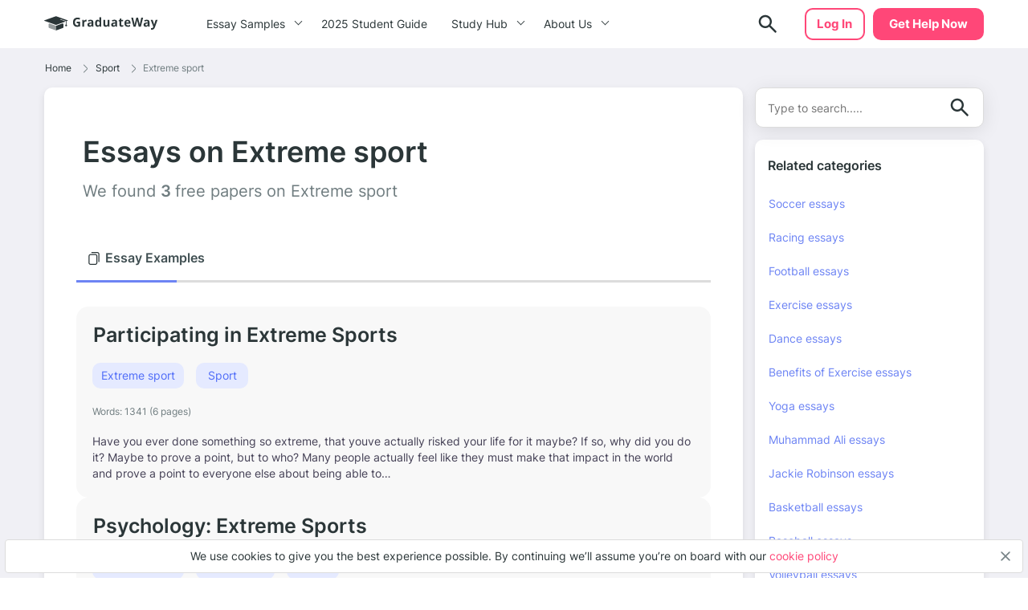

--- FILE ---
content_type: text/html; charset=UTF-8
request_url: https://graduateway.com/essay-examples/extreme-sport/
body_size: 11689
content:
<!DOCTYPE html>
<html lang="en-US">
<head>
<meta charset="utf-8">
<meta name="viewport" content="width=device-width, initial-scale=1, maximum-scale=1.0, user-scalable=no">
<meta name='robots' content='index, follow, max-image-preview:large, max-snippet:-1, max-video-preview:-1' />
<!-- This site is optimized with the Yoast SEO plugin v19.3 - https://yoast.com/wordpress/plugins/seo/ -->
<title>⇉Free Extreme sport Essay Examples and Topic Ideas on GraduateWay</title>
<meta name="description" content="Browse high quality Extreme sport essay examples at Graduateway.com. Here you will find only best free samples and everything necessary for A+ grades." />
<link rel="canonical" href="https://graduateway.com/essay-examples/extreme-sport/" />
<meta property="og:locale" content="en_US" />
<meta property="og:type" content="article" />
<meta property="og:title" content="⇉Free Extreme sport Essay Examples and Topic Ideas on GraduateWay" />
<meta property="og:description" content="Browse high quality Extreme sport essay examples at Graduateway.com. Here you will find only best free samples and everything necessary for A+ grades." />
<meta property="og:url" content="https://graduateway.com/essay-examples/extreme-sport/" />
<meta property="og:site_name" content="GraduateWay" />
<meta name="twitter:card" content="summary_large_image" />
<script type="application/ld+json" class="yoast-schema-graph">{"@context":"https://schema.org","@graph":[{"@type":"WebSite","@id":"https://graduateway.com/#website","url":"https://graduateway.com/","name":"GraduateWay","description":"Best Essay Topics and Examples","potentialAction":[{"@type":"SearchAction","target":{"@type":"EntryPoint","urlTemplate":"https://graduateway.com/?s={search_term_string}"},"query-input":"required name=search_term_string"}],"inLanguage":"en-US"},{"@type":"CollectionPage","@id":"https://graduateway.com/essay-examples/extreme-sport/","url":"https://graduateway.com/essay-examples/extreme-sport/","name":"⇉Free Extreme sport Essay Examples and Topic Ideas on GraduateWay","isPartOf":{"@id":"https://graduateway.com/#website"},"description":"Browse high quality Extreme sport essay examples at Graduateway.com. Here you will find only best free samples and everything necessary for A+ grades.","breadcrumb":{"@id":"https://graduateway.com/essay-examples/extreme-sport/#breadcrumb"},"inLanguage":"en-US","potentialAction":[{"@type":"ReadAction","target":["https://graduateway.com/essay-examples/extreme-sport/"]}]},{"@type":"BreadcrumbList","@id":"https://graduateway.com/essay-examples/extreme-sport/#breadcrumb","itemListElement":[{"@type":"ListItem","position":1,"name":"Home","item":"https://graduateway.com/"},{"@type":"ListItem","position":2,"name":"🏀 Sport","item":"https://graduateway.com/essay-examples/sport/"},{"@type":"ListItem","position":3,"name":"🏄 Extreme sport"}]}]}</script>
<!-- / Yoast SEO plugin. -->
<!-- graduateway.com is managing ads with Advanced Ads 1.25.0 --><script data-wpfc-render="false">
advanced_ads_ready=function(){var e,t=[],n="object"==typeof document&&document,d=n&&n.documentElement.doScroll,o="DOMContentLoaded",a=n&&(d?/^loaded|^c/:/^loaded|^i|^c/).test(n.readyState);return!a&&n&&(e=function(){for(n.removeEventListener(o,e),window.removeEventListener("load",e),a=1;e=t.shift();)e()},n.addEventListener(o,e),window.addEventListener("load",e)),function(e){a?setTimeout(e,0):t.push(e)}}();		</script>
<link rel='stylesheet' id='front_css-css'  href='//graduateway.com/wp-content/cache/wpfc-minified/2j9calh/bhoz.css' type='text/css' media='all' />
<script type='text/javascript' src='https://graduateway.com/wp-content/plugins/wc-cookie-referrer-url/set-cookies.js?ver=5.8.2' id='cookie_referrer_script-js'></script>
<link rel="manifest" href="https://graduateway.com/manifest.json"><script>navigator.serviceWorker.register('/sw.js')</script><link rel="icon" href="https://graduateway.com/wp-content/uploads/2021/07/cropped-ms-icon-310x310-1-32x32.png" sizes="32x32" />
<link rel="icon" href="https://graduateway.com/wp-content/uploads/2021/07/cropped-ms-icon-310x310-1-192x192.png" sizes="192x192" />
<link rel="apple-touch-icon" href="https://graduateway.com/wp-content/uploads/2021/07/cropped-ms-icon-310x310-1-180x180.png" />
<meta name="msapplication-TileImage" content="https://graduateway.com/wp-content/uploads/2021/07/cropped-ms-icon-310x310-1-270x270.png" />
<style type="text/css" id="wp-custom-css">
/* kloncards */
/* fix */
.klon-flex-item.klon-central-block {
margin-bottom: 20px;
}
.klon-vc_row-flex {
display: flex;
flex-direction: row;
}
.klon-flex-item.klon-central-block {
min-width: 50%;
max-width: 50%;
}
.klon-vc-row-flex{
padding: 0;
margin: 0;
list-style: none;
display: -webkit-box;
display: -webkit-flex;
display: -ms-flexbox;
display: flex;
-webkit-box-orient: horizontal;
-webkit-box-direction: normal;
-webkit-flex-direction: row;
-ms-flex-direction: row;
flex-direction: row;
width: 100%;
border: 1px #ccc solid;
margin: 10px 0;
}
.klon-flex-item{
padding: 5px;
text-align: left;
padding: 3.5%;
}
.klon-flex-item img{
margin: 0 auto;
display: block;
}
.klon-flex-item:nth-child(1){padding: 0px;}
.klon-flex-item.first-col.not-empty{
min-width: 33.3333333333%;
max-width: 33.3333333333%;
padding: 5px;
}
.klon-row-flex .klon-flex-item:nth-child(1){width: 0;}
.klon-row-flex .klon-flex-item:nth-child(2){width: 50%;max-width: 50%}
.klon-row-flex .klon-flex-item:nth-child(3){width: 50%; max-width: 50%}
.klon-row-flex .klon-flex-item.not-empty {width: 33.3333333%; max-width: 33.3333333%;}
.klon-row-flex .klon-flex-item.width-33 { width: 33.3333333%; max-width: 33.3333333%;}
.klon-central-block {
background-color: rgba(109, 132, 244, 0.0993225);
}
/*footer info*/
.footer__info p {
font-size: 10px;
line-height: 1.4;
}
.footer__info strong {
font-size: 14px;
line-height: 20px;
}
/*fix text in posts*/
.text-section__content {word-break: break-word;}
div#getAvatar img 
{border: 1px solid #DCDCDC;border-radius: 50%;}
/*fix background color*/
.header .header__cta {
background-color: #ff4778;
border: 2px solid #ff4778 !important;}
.header .header__cta:hover {
background-color: #ff6a92 !important;}
.faq_topics{padding-bottom: 20px;}
.sample_sidebar-universities__info{padding-top:20px;}
tr.overview-university {
padding: 0 0 5px;
display: flex;
flex-direction: row;
justify-content: flex-start;
}
tr.overview-university:last-child {
display: grid;
}
tr.overview-university th {
padding-right: 5px;
}
tr.overview-university th:after {
content: ':';
}		</style>
</head>
<body class="archive category category-extreme-sport category-4004 aa-prefix-gradu-">
<div class="overflow"></div>
<header id="mainHeader" class="header">
<div class="container">
<div class="header__logo">
<a href="https://graduateway.com">                    <picture>
<source media="(min-width: 576px)" srcset="https://graduateway.com/wp-content/themes/essay/src/images/logo/logo-big.svg">
<img src="https://graduateway.com/wp-content/themes/essay/src/images/logo/logo-small.svg" alt="logo">
</picture>
</a>
</div>
<span data-href="https://service.graduateway.com/order" class="header__cta btn">Get help now</span>
<button class="header__toggle toggle-menu-js">
<span class="header__toggle-open">
<img src="https://graduateway.com/wp-content/themes/essay/src/images/header/menu.svg" alt="menu">
</span>
<span class="header__toggle-close">
<img src="https://graduateway.com/wp-content/themes/essay/src/images/header/menu-close.svg" alt="menu-close">
</span>
</button>
<div class="header__submenu"></div>
<nav class="header__menu">
<ul class="header__menu-long"><li id="menu-item-161393" class="menu-item menu-item-type-custom menu-item-object-custom menu-item-has-children menu-item-161393"><a>Essay Samples</a>
<ul class="menu-sub"><li class="submenu-close">Menu</li>
<li id="menu-item-161888" class="menu-item menu-item-type-taxonomy menu-item-object-category menu-item-161888"><a href="https://graduateway.com/essay-examples/art/">Art</a><span class="post-count">487 papers</span></li>
<li id="menu-item-161887" class="menu-item menu-item-type-taxonomy menu-item-object-category menu-item-161887"><a href="https://graduateway.com/essay-examples/american-dream/">American Dream</a><span class="post-count">131 papers</span></li>
<li id="menu-item-161889" class="menu-item menu-item-type-taxonomy menu-item-object-category menu-item-161889"><a href="https://graduateway.com/essay-examples/business/">Business</a><span class="post-count">136 papers</span></li>
<li id="menu-item-161890" class="menu-item menu-item-type-taxonomy menu-item-object-category menu-item-161890"><a href="https://graduateway.com/essay-examples/culture/">Culture</a><span class="post-count">628 papers</span></li>
<li id="menu-item-161891" class="menu-item menu-item-type-taxonomy menu-item-object-category menu-item-161891"><a href="https://graduateway.com/essay-examples/economics/">Economics</a><span class="post-count">445 papers</span></li>
<li id="menu-item-161892" class="menu-item menu-item-type-taxonomy menu-item-object-category menu-item-161892"><a href="https://graduateway.com/essay-examples/education/">Education</a><span class="post-count">962 papers</span></li>
<li id="menu-item-161893" class="menu-item menu-item-type-taxonomy menu-item-object-category menu-item-161893"><a href="https://graduateway.com/essay-examples/ethics/">Ethics</a><span class="post-count">701 papers</span></li>
<li id="menu-item-161894" class="menu-item menu-item-type-taxonomy menu-item-object-category menu-item-161894"><a href="https://graduateway.com/essay-examples/health/">Health</a><span class="post-count">392 papers</span></li>
<li id="menu-item-161896" class="menu-item menu-item-type-taxonomy menu-item-object-category menu-item-161896"><a href="https://graduateway.com/essay-examples/history/">History</a><span class="post-count">827 papers</span></li>
<li id="menu-item-161897" class="menu-item menu-item-type-taxonomy menu-item-object-category menu-item-161897"><a href="https://graduateway.com/essay-examples/life/">Life</a><span class="post-count">672 papers</span></li>
<li id="menu-item-161898" class="menu-item menu-item-type-taxonomy menu-item-object-category menu-item-161898"><a href="https://graduateway.com/essay-examples/books-and-literature/">Literature</a><span class="post-count">1191 papers</span></li>
<li id="menu-item-161900" class="menu-item menu-item-type-taxonomy menu-item-object-category menu-item-161900"><a href="https://graduateway.com/essay-examples/philosophy/">Philosophy</a><span class="post-count">271 papers</span></li>
<li id="menu-item-161901" class="menu-item menu-item-type-taxonomy menu-item-object-category menu-item-161901"><a href="https://graduateway.com/essay-examples/religion/">Religion</a><span class="post-count">529 papers</span></li>
<li id="menu-item-161902" class="menu-item menu-item-type-taxonomy menu-item-object-category menu-item-161902"><a href="https://graduateway.com/essay-examples/science/">Science</a><span class="post-count">654 papers</span></li>
<li id="menu-item-161886" class="menu-item menu-item-type-taxonomy menu-item-object-category menu-item-161886"><a href="https://graduateway.com/essay-examples/social-issues/">Social Issues</a><span class="post-count">262 papers</span></li>
<li id="menu-item-161903" class="menu-item menu-item-type-taxonomy menu-item-object-category menu-item-161903"><a href="https://graduateway.com/essay-examples/technology/">Technology</a><span class="post-count">307 papers</span></li>
<li id="menu-item-161904" class="menu-item menu-item-type-taxonomy menu-item-object-category menu-item-161904"><a href="https://graduateway.com/essay-examples/war/">War</a><span class="post-count">355 papers</span></li>
<li id="menu-item-161401" class="menu-item menu-item-type-custom menu-item-object-custom menu-item-161401"><a href="/essay-samples/">Show All</a></li>
</ul></li>
<li id="menu-item-267892" class="menu-item menu-item-type-post_type menu-item-object-page menu-item-267892"><a href="https://graduateway.com/buy-college-essay-online-a-2025-student-guide/">2025 Student Guide</a></li>
</ul>
<ul class="header__menu-short"><li id="menu-item-161884" class="menu-item menu-item-type-custom menu-item-object-custom menu-item-has-children menu-item-161884"><a>Study Hub</a>
<ul class="menu-sub"><li class="submenu-close">Menu</li>
<li id="menu-item-228813" class="menu-item menu-item-type-taxonomy menu-item-object-q menu-item-228813"><a href="https://graduateway.com/q/qa/">Ask-an-Expert Q&#038;A</a></li>
<li id="menu-item-253207" class="menu-item menu-item-type-post_type menu-item-object-page menu-item-253207"><a href="https://graduateway.com/application-essays/">Application Essays</a></li>
<li id="menu-item-161402" class="menu-item menu-item-type-custom menu-item-object-custom menu-item-161402"><a href="/essay-topics/">Essay Topics</a></li>
<li id="menu-item-177417" class="menu-item menu-item-type-post_type menu-item-object-page menu-item-177417"><a href="https://graduateway.com/read-my-essay/">Read My Essay</a></li>
<li id="menu-item-161406" class="menu-item menu-item-type-post_type menu-item-object-page menu-item-161406"><a href="https://graduateway.com/plagiarism-checker/">Plagiarism Scanner</a></li>
</ul></li>
<li id="menu-item-161403" class="menu-item menu-item-type-post_type menu-item-object-page menu-item-has-children menu-item-161403"><a href="https://graduateway.com/about-site/">About Us</a>
<ul class="menu-sub"><li class="submenu-close">Menu</li>
<li id="menu-item-161416" class="menu-item menu-item-type-custom menu-item-object-custom menu-item-161416"><a href="/terms-and-conditions/">Terms and conditions</a></li>
<li id="menu-item-161404" class="menu-item menu-item-type-post_type menu-item-object-page menu-item-161404"><a href="https://graduateway.com/privacy-policy/">Privacy Policy</a></li>
</ul></li>
</ul>                                                                <div class="btn__wrap"><span data-href="https://service.graduateway.com/chatbot?login-first=1" class="btn btn-secondary header__login">Log in</span></div>
</nav>
<div class="header__search  ">
<form id="search-form" method="get" action="/"  class="header__search-form d-flex flex-row justify-content-between form-conteiner form-search hub-page_search-container billboard__form">
<input autocomplete="off" name="s" id="autoComplete" tabindex="1" type="text" class="input search-icon-input hub_page_input_search searchAutoHeader billboard__field searchAutocomplete" placeholder="Search">
<button type="button" class="btn-close toggle-search-js">
<span class="header__search-close"><svg width="20" height="20" viewBox="0 0 20 20" fill="none" xmlns="http://www.w3.org/2000/svg">
<path d="M10.7366 9.9998L16.5141 4.22225C16.7176 4.01884 16.7176 3.68905 16.5141 3.48567C16.3107 3.28228 15.9809 3.28225 15.7776 3.48567L10 9.26322L4.22252 3.48567C4.01911 3.28225 3.68932 3.28225 3.48593 3.48567C3.28255 3.68908 3.28252 4.01887 3.48593 4.22225L9.26344 9.99978L3.48593 15.7773C3.28252 15.9807 3.28252 16.3105 3.48593 16.5139C3.58762 16.6156 3.72093 16.6664 3.85424 16.6664C3.98755 16.6664 4.12083 16.6156 4.22254 16.5139L10 10.7364L15.7775 16.5139C15.8792 16.6156 16.0125 16.6664 16.1458 16.6664C16.2791 16.6664 16.4124 16.6156 16.5141 16.5139C16.7176 16.3105 16.7176 15.9807 16.5141 15.7773L10.7366 9.9998Z" fill="#EE5454" stroke="#EE5454" stroke-linejoin="round"/>
</svg>
</span>
</button>
<button class="btn-search" type="search">
<span class="header__search-open">
<img src="https://graduateway.com/wp-content/themes/essay/src/images/header/search.svg" alt="logo">
</span>
</button>
<button type="submit" class="btn btn-light_yellow hub_page_search_button js-search-form " id="goToSearch"></button>
</form>
<button class="header__search-btn toggle-search-js" type="button">
<span class="header__search-open">
<img src="https://graduateway.com/wp-content/themes/essay/src/images/header/search.svg" alt="logo">
</span>
</button>
</div>
<span data-href="https://service.graduateway.com/chatbot?login-first=1" class="btn btn-secondary header__login header__login-desctop">Log in</span>
</div>
</header>
<main class="category-page">
<div class="category-page__breadcrumb">
<div class="container">
<div class="breadcrumb-snippet"><span><span><a href="https://graduateway.com/">Home</a><span class='separator'><svg width="6" height="11" viewBox="0 0 6 11" fill="none" xmlns="http://www.w3.org/2000/svg">
<path d="M4.71564 6.32836L0.667126 10.3853C0.514704 10.538 0.26738 10.5383 0.114705 10.3859C-0.03801 10.2335 -0.0382638 9.98616 0.114119 9.83345L4.16293 5.77621C4.31523 5.6239 4.31523 5.37609 4.16263 5.22349L0.11412 1.16654C-0.0382623 1.01383 -0.0380083 0.766502 0.114706 0.61412C0.190937 0.538026 0.2908 0.5 0.390624 0.5C0.490722 0.5 0.590819 0.538241 0.667128 0.614706L4.71535 4.67136C5.17226 5.12828 5.17226 5.87174 4.71564 6.32836Z" fill="#707D80"/>
</svg>
</span> <span><a href="https://graduateway.com/essay-examples/sport/">Sport</a><span class='separator'><svg width="6" height="11" viewBox="0 0 6 11" fill="none" xmlns="http://www.w3.org/2000/svg">
<path d="M4.71564 6.32836L0.667126 10.3853C0.514704 10.538 0.26738 10.5383 0.114705 10.3859C-0.03801 10.2335 -0.0382638 9.98616 0.114119 9.83345L4.16293 5.77621C4.31523 5.6239 4.31523 5.37609 4.16263 5.22349L0.11412 1.16654C-0.0382623 1.01383 -0.0380083 0.766502 0.114706 0.61412C0.190937 0.538026 0.2908 0.5 0.390624 0.5C0.490722 0.5 0.590819 0.538241 0.667128 0.614706L4.71535 4.67136C5.17226 5.12828 5.17226 5.87174 4.71564 6.32836Z" fill="#707D80"/>
</svg>
</span> <span class="breadcrumb_last" aria-current="page">Extreme sport</span></span></span></span></div>            </div>
</div>
<div class="sample">
<div class="container">
<div class="sample__left">
<div class="sample__header">
<div class="container">
<div class="sample__title-n-img">
<div class="sample__header-titles">
<h1 class="sample__title sample__title--cat">Essays on Extreme sport</h1>
<h3 class="category-header__label">We found <span>
3				</span> free papers on Extreme sport</h3>
</div>
</div>
</div>
</div>
<div class="sample__wrap">
<div class="sample__tabs">
<div data-tab="sample-examples__tab" data-type="examples"
class="sample-tab examples active">
<div class="sample-tab_title-holder">
<span><svg width="16" height="16" viewBox="0 0 16 16" fill="none"
xmlns="http://www.w3.org/2000/svg">
<path
d="M9.71875 16H3.75C2.37146 16 1.25 14.8785 1.25 13.5V5.03125C1.25 3.65271 2.37146 2.53125 3.75 2.53125H9.71875C11.0973 2.53125 12.2188 3.65271 12.2188 5.03125V13.5C12.2188 14.8785 11.0973 16 9.71875 16ZM3.75 3.78125C3.06079 3.78125 2.5 4.34204 2.5 5.03125V13.5C2.5 14.1892 3.06079 14.75 3.75 14.75H9.71875C10.408 14.75 10.9688 14.1892 10.9688 13.5V5.03125C10.9688 4.34204 10.408 3.78125 9.71875 3.78125H3.75ZM14.7188 11.9375V2.5C14.7188 1.12146 13.5973 0 12.2188 0H5.28125C4.93604 0 4.65625 0.279785 4.65625 0.625C4.65625 0.970215 4.93604 1.25 5.28125 1.25H12.2188C12.908 1.25 13.4688 1.81079 13.4688 2.5V11.9375C13.4688 12.2827 13.7485 12.5625 14.0938 12.5625C14.439 12.5625 14.7188 12.2827 14.7188 11.9375Z"
fill="#707D80"/>
</svg></span>
<h2>Essay Examples</h2>
</div>
</div>
</div>
<div class="sample-tabs-content">
<div data-content="sample-examples__tab" data-type="examples"
class="sample-tab-content active">
<div class="post-card post-card--short" data-href="https://graduateway.com/participating-in-extreme-sports/">
<h3><span class="post-card__title">
<a href="https://graduateway.com/participating-in-extreme-sports/" class="card_link">Participating in Extreme Sports</a>
</span>
</h3>
<div class="post-card__term">
<p class="item-term post-card__term-link" data-href="https://graduateway.com/essay-examples/extreme-sport/">
Extreme sport                </p>
<p class="item-term post-card__term-link" data-href="https://graduateway.com/essay-examples/sport/">
Sport                </p>
</div>
<div class="post-card__info">
Words: <span>1341 (6 pages)</span>
</div>
<div class="post-card__text">
<p>Have you ever done something so extreme, that youve actually risked your life for it maybe? If so, why did you do it? Maybe to prove a point, but to who? Many people actually feel like they must make that impact in the world and prove a point to everyone else about being able to&#8230;</p>
</div>
</div><div class="post-card post-card--short" data-href="https://graduateway.com/psychology-extreme-sports/">
<h3><span class="post-card__title">
<a href="https://graduateway.com/psychology-extreme-sports/" class="card_link">Psychology: Extreme Sports</a>
</span>
</h3>
<div class="post-card__term">
<p class="item-term post-card__term-link" data-href="https://graduateway.com/essay-examples/extreme-sport/">
Extreme sport                </p>
<p class="item-term post-card__term-link" data-href="https://graduateway.com/essay-examples/psychology/">
Psychology                </p>
<p class="item-term post-card__term-link" data-href="https://graduateway.com/essay-examples/sport/">
Sport                </p>
</div>
<div class="post-card__info">
Words: <span>442 (2 pages)</span>
</div>
<div class="post-card__text">
<p>An extreme sport, also known as an action or adventure sport, is a counter-cultural activity that involves a high level of risk. These activities provide an exhilarating experience by conquering obstacles. However, despite the physical and mental benefits they offer, extreme sports also have the potential for serious injuries or fatalities. The activities of extreme&#8230;</p>
</div>
</div><div class="post-card post-card--short" data-href="https://graduateway.com/ziplining-personal-narrative/">
<h3><span class="post-card__title">
<a href="https://graduateway.com/ziplining-personal-narrative/" class="card_link">Ziplining personal narrative</a>
</span>
</h3>
<div class="post-card__term">
<p class="item-term post-card__term-link" data-href="https://graduateway.com/essay-examples/extreme-sport/">
Extreme sport                </p>
<p class="item-term post-card__term-link" data-href="https://graduateway.com/essay-examples/physical-activity/">
Physical Activity                </p>
<p class="item-term post-card__term-link" data-href="https://graduateway.com/essay-examples/tree/">
Tree                </p>
</div>
<div class="post-card__info">
Words: <span>664 (3 pages)</span>
</div>
<div class="post-card__text">
<p>Screams, yells, laughter shouting filled my ears Just making it even more nerve racking. When I was ten years old, I spent a week at Sandy cove Camp for Girls, a sleep away camp in Virginia. From cannoning in the brisk waters of a small river to horseback riding through deep forest trails, there was&#8230;</p>
</div>
</div><section class="banner banner--first">
<div class="banner__label">Use expert help to meet your deadlines</div>
<div class="banner__title">
Let us handle your assignment in <span> 3 hours</span>
</div>
<div class="banner__options-list">
<div class="banner__option banner__option--person-ico">Only certified experts</div>
<div class="banner__option banner__option--timer-ico">Direct communication with experts</div>
<div class="banner__option banner__option--grade-ico">Money back guarantee</div>
</div>
<span data-href="https://service.graduateway.com/order" class="btn btn-primary">Get help now</span>
</section><div class="pagination-snippet">
</div>
</div>
</div>
</div>
</div>
<div class="sample_sidebar"><aside class="page-sidebar">
<form class="searchform form-search form-wrapper-js" method="get" action="/" autocomplete="off">
<input class="input searchAuto search_sidebar search-field" type="text"  name="s" placeholder="Type to search....." value="" required>
<button class="js-search-form search_sidebar" type="submit">
<svg width="30" height="30" viewBox="0 0 30 30" fill="none" xmlns="http://www.w3.org/2000/svg">
<path d="M23.625 25.375L16.625 18.375C16 18.875 15.2812 19.2708 14.4688 19.5625C13.6562 19.8542 12.7917 20 11.875 20C9.60417 20 7.6825 19.2133 6.11 17.64C4.5375 16.0667 3.75083 14.145 3.75 11.875C3.75 9.60417 4.53667 7.6825 6.11 6.11C7.68333 4.5375 9.605 3.75083 11.875 3.75C14.1458 3.75 16.0675 4.53667 17.64 6.11C19.2125 7.68333 19.9992 9.605 20 11.875C20 12.7917 19.8542 13.6562 19.5625 14.4688C19.2708 15.2812 18.875 16 18.375 16.625L25.4062 23.6562C25.6354 23.8854 25.75 24.1667 25.75 24.5C25.75 24.8333 25.625 25.125 25.375 25.375C25.1458 25.6042 24.8542 25.7188 24.5 25.7188C24.1458 25.7188 23.8542 25.6042 23.625 25.375ZM11.875 17.5C13.4375 17.5 14.7658 16.9529 15.86 15.8588C16.9542 14.7646 17.5008 13.4367 17.5 11.875C17.5 10.3125 16.9529 8.98417 15.8588 7.89C14.7646 6.79583 13.4367 6.24917 11.875 6.25C10.3125 6.25 8.98417 6.79708 7.89 7.89125C6.79583 8.98542 6.24917 10.3133 6.25 11.875C6.25 13.4375 6.79708 14.7658 7.89125 15.86C8.98542 16.9542 10.3133 17.5008 11.875 17.5Z" fill="#2B3638"/>
</svg>
</button>
</form>
<li id="related_categories_widget-2" class="widget widget_related_categories_widget"><h2 class="widgettitle">Related categories</h2><ol><li><a href="https://graduateway.com/essay-examples/soccer/">Soccer essays</a></li><li><a href="https://graduateway.com/essay-examples/racing/">Racing essays</a></li><li><a href="https://graduateway.com/essay-examples/football/">Football essays</a></li><li><a href="https://graduateway.com/essay-examples/exercise/">Exercise essays</a></li><li><a href="https://graduateway.com/essay-examples/dance/">Dance essays</a></li><li><a href="https://graduateway.com/essay-examples/benefits-of-exercise/">Benefits of Exercise essays</a></li><li><a href="https://graduateway.com/essay-examples/yoga/">Yoga essays</a></li><li><a href="https://graduateway.com/essay-examples/muhammad-ali/">Muhammad Ali essays</a></li><li><a href="https://graduateway.com/essay-examples/jackie-robinson/">Jackie Robinson essays</a></li><li><a href="https://graduateway.com/essay-examples/basketball/">Basketball essays</a></li><li><a href="https://graduateway.com/essay-examples/baseball/">Baseball essays</a></li><li><a href="https://graduateway.com/essay-examples/volleyball/">Volleyball essays</a></li><li><a href="https://graduateway.com/essay-examples/tennis/">Tennis essays</a></li><li><a href="https://graduateway.com/essay-examples/cheerleading/">Cheerleading essays</a></li><li><a href="https://graduateway.com/essay-examples/swimming/">Swimming essays</a></li><li><a href="https://graduateway.com/essay-examples/running/">Running essays</a></li><li><a href="https://graduateway.com/essay-examples/hiking/">Hiking essays</a></li><li><a href="https://graduateway.com/essay-examples/michael-jordan/">Michael Jordan essays</a></li><li><a href="https://graduateway.com/essay-examples/golf/">Golf essays</a></li><li><a href="https://graduateway.com/essay-examples/cricket/">Cricket essays</a></li></ol></li>    </aside>
</div>
</div>
</div>
<section class="faq-section section">
<div class="container">
<h2 class="faq-section__title">Frequently Asked Questions about Extreme sport</h2>
<p class="faq-section__desc">Don't hesitate to contact us. We are ready to help you 24/7</p>
<div class="faq-section__wrapper d-flex flex-column flex-lg-row justify-content-between flex-wrap " itemscope itemtype="https://schema.org/FAQPage">
<div class="faq-section__item_col">
<div class="faq-section__item opened" itemscope itemprop="mainEntity" itemtype="https://schema.org/Question">
<div class="faq-section__question" itemprop="name">
<div>What is your extreme sport?</div>
</div>
<div class="faq-section__answer" itemscope itemprop="acceptedAnswer" itemtype="https://schema.org/Answer">
<div itemprop="text">
extreme sports, also known as action sports or alternative sports, sporting events or pursuits characterized by high speeds and high risk. The sports most commonly placed in this group are skateboarding, snowboarding, freestyle skiing, in-line roller-skating, street lugeing, and BMX and mountain biking.                        </div>
</div>
</div>
<div class="faq-section__item " itemscope itemprop="mainEntity" itemtype="https://schema.org/Question">
<div class="faq-section__question" itemprop="name">
<div>Why are extreme sports so appealing?</div>
</div>
<div class="faq-section__answer" itemscope itemprop="acceptedAnswer" itemtype="https://schema.org/Answer">
<div itemprop="text">
When it comes to extreme sports, the adrenaline factor likely plays a role in explaining why athletes reach for the outer limits as well. ... For extreme athletes, this adrenaline rush is a feeling that can't come often enough. “A lot of extreme athletes report that they are seeking that rush,” says Anderson.                        </div>
</div>
</div>
<div class="faq-section__item " itemscope itemprop="mainEntity" itemtype="https://schema.org/Question">
<div class="faq-section__question" itemprop="name">
<div>Why should extreme sports be banned?</div>
</div>
<div class="faq-section__answer" itemscope itemprop="acceptedAnswer" itemtype="https://schema.org/Answer">
<div itemprop="text">
Extreme Sports should be banned because they are dangerous, people are not doing anything to make them safer, and lastly, extreme sports can cause stress and other health problems.                        </div>
</div>
</div>
</div>
</div>
</div>
</section>
</main>
<footer class="footer">
<div class="container">
<div class="footer__top">
<img src="https://graduateway.com/wp-content/themes/essay/src/images/logo/logo-big.svg" alt="logo"
class="footer__logo lozad">
<span data-href="https://service.graduateway.com/?login-first=1"
class="btn btn-primary footer__register">Log In</span>
</div>
<div class="footer__topics popular__topics">
<div class="footer__topics--title">Browse Popular Essay Categories</div>
<ul class="footer__list">
<li>
<a href="/essay-examples/black-lives-matter/"
target="">Black Lives Matter</a>
</li>
<li>
<a href="/essay-examples/this-i-believe/"
target="">This I Believe</a>
</li>
<li>
<a href="/essay-examples/human-trafficking/"
target="">Human Trafficking</a>
</li>
<li>
<a href="/essay-examples/gun-control/"
target="">Gun Control</a>
</li>
<li>
<a href="/essay-examples/police-brutality/"
target="">Police Brutality</a>
</li>
<li>
<a href="/essay-examples/civil-rights-movement/"
target="">Civil Rights Movement</a>
</li>
<li>
<a href="/essay-examples/cultural-identity/"
target="">Cultural Identity</a>
</li>
<li>
<a href="/essay-examples/technology/"
target="">Technology</a>
</li>
<li>
<a href="/essay-examples/psychology/"
target="">Psychology</a>
</li>
<li>
<a href="/essay-examples/romeo-and-juliet/"
target="">Romeo and Juliet</a>
</li>
<li>
<a href="/essay-examples/mental-health/"
target="">Mental Health</a>
</li>
<li>
<a href="/essay-examples/slavery/"
target="">Slavery</a>
</li>
<li>
<a href="/essay-examples/time-management/"
target="">Time Management</a>
</li>
<li>
<a href="/essay-examples/american-dream/"
target="">American Dream</a>
</li>
<li>
<a href="/essay-examples/leadership/"
target="">Leadership</a>
</li>
<li>
<a href="/essay-examples/friendship/"
target="">Friendship</a>
</li>
<li>
<a href="/essay-examples/global-warming/"
target="">Global Warming</a>
</li>
<li>
<a href="/essay-examples/racial-profiling/"
target="">Racial Profiling</a>
</li>
<li>
<a href="/essay-examples/climate-change/"
target="">Climate Change</a>
</li>
<li>
<a href="/essay-examples/critical-thinking/"
target="">Critical Thinking</a>
</li>
</ul>
</div>
<div class="footer__topics">
<div class="footer__topics--title">Popular Essay Topics</div>
<ul class="footer__list">
<li>
<a href="/animal-farm-essay-topics/"
target="">Animal Farm Essay Topics</a>
</li>
<li>
<a href="/jane-eyre-essay-topics/"
target="">Jane Eyre Topics</a>
</li>
<li>
<a href="/the-great-gatsby-essay-topics/"
target="">The Great Gatsby Topics</a>
</li>
<li>
<a href="/1984-essay-topics/"
target="">1984 by George Orwell Essay Topics</a>
</li>
<li>
<a href="/a-rose-for-emily-essay-topics/"
target="">A Rose For Emily Essay Topics</a>
</li>
<li>
<a href="/macbeth-essay-topics/""
target="">Macbeth Essay Topics</a>
</li>
<li>
<a href="/odyssey-essay-topics/"
target="">Odyssey Essay Topics</a>
</li>
<li>
<a href="/othello-essay-topics/"
target="">Othello Essay Topics</a>
</li>
<li>
<a href="/romeo-and-juliet-essay-topics/"
target="">Romeo And Juliet Essay Topics</a>
</li>
<li>
<a href="/shakespeare-essay-topics/"
target="">Shakespeare Essay Topics</a>
</li>
<li>
<a href="/american-dream-essay-topics/"
target="">American Dream Essay Topics</a>
</li>
<li>
<a href="/human-rights-topics-for-essays/"
target="">Human Rights Essay Topics</a>
</li>
<li>
<a href="/racism-essay-topics/"
target="">Racism Essay Topics</a>
</li>
<li>
<a href="/religion-essay-topics/"
target="">Religion Essay Topics</a>
</li>
<li>
<a href="/abortion-essay-topics/"
target="">Abortion Essay Topics</a>
</li>
<li>
<a href="/beowulf-essay-topics/"
target="">Beowulf Essay Topics</a>
</li>
<li>
<a href="/social-issues-essay-topics/"
target="">Social Issues Essay Topics</a>
</li>
<li>
<a href="/ecology-essay-topics/"
target="">Ecology Essay Topics</a>
</li>
<li>
<a href="/frankenstein-essay-topics/"
target="">Frankenstein Essay Topics</a>
</li>
<li>
<a href="/a-raisin-in-the-sun-essay-topics/"
target="">A Raisin In The Sun Essay Topics</a>
</li>
</ul>
</div>
<div class="footer__middle">
<div class="footer__info constacts">
<p><strong>Contacts</strong></p>
<p>Graduateway.com is owned and operated by Clarketic OÜ<br />
Registered address: Harju maakond, Tallinn, Kesklinna linnaosa, Narva mnt 7-636, 10117, Estonia.<br />
Registration number: 16320965</p>
<p>Contact us: <a href="/cdn-cgi/l/email-protection" class="__cf_email__" data-cfemail="671412171708151327001506031206130210061e4904080a">[email&#160;protected]</a></p>
</div>
<div class="footer__menu">
<p class="footer__menu-title"> Company</p>
<ul>                                    <li>
<a href="/about-site/" target="">
About Us                                        </a>
</li>                                                                    <li>
<a href="/contacts-us/" target="">
Contact us                                        </a>
</li>                                                                    <li>
<a href="/donate-essay/" target="">
Donate Essay                                        </a>
</li>                                                            </ul>
</div>
<div class="footer__menu">
<p class="footer__menu-title"> Legal</p>
<ul>                                    <li>
<a href="/privacy-policy/" target="">
Privacy Policy                                        </a>
</li>                                                                    <li>
<a href="/terms-and-conditions/" target="">
Terms and conditions                                        </a>
</li>                                                                    <li>
<a href="https://graduateway.com/payment-policy/" target="">
Payment Policy                                        </a>
</li>                                                                    <li>
<a href="https://graduateway.com/fair-use-policy/" target="">
Fair Use Policy                                        </a>
</li>                                                            </ul>
</div>
<div class="footer__menu">
<p class="footer__menu-title">Payments</p>
<div class="footer-payments">
<img src="https://graduateway.com/wp-content/themes/essay/src/images/payments/visa-card.svg"
alt="visa" class="lozad">
<img src="https://graduateway.com/wp-content/themes/essay/src/images/payments/mastercard-card.svg"
alt="mastercard" class="lozad">
<img src="https://graduateway.com/wp-content/themes/essay/src/images/payments/am-ex-new-logo.png"
height="44px" class="lozad" alt="americanexpress">
<img src="https://graduateway.com/wp-content/themes/essay/src/images/payments/apple_pay.svg" height="30px"
alt="apple pay" class="lozad">
</div>
</div>
</div>
<div class="footer__bottom">
<div class="footer__info">
<p><strong>The service can be used for</strong></p>
<p>Supplemental understanding of the topic including revealing main issues described in the particular theme;</p>
<p>Pharapreising and interpretation due to major educational standards released by a particular educational institution as well as tailored to your educational institution – if different;</p>
<p>Correct writing styles (it is advised to use correct citations)</p>
<p>Copyright © 2023 service.graduateway.com. All rights reserved.</p>
</div>
</div>
</div>
</footer>
<div class="get-help" id="getHelp">
<div class="get-help__avatar" id="getAvatar">
<img src="https://graduateway.com/wp-content/themes/essay/src/images/chat_ami.png" class="lozad">
</div>
<div class="get-help__body" id="bodyHelp">
<p class="get-help__main-title">Hi, my name is Amy 👋</p>
<p class="get-help__second-title">In case you can't find a relevant example, our professional writers are ready
to help you write a unique paper. Just talk to our smart assistant Amy and she'll connect you with the best
match.</p>
<span data-href="https://service.graduateway.com/order" rel="nofollow"
class="btn btn-primary get-help__button">Get
help with your paper</span>
</div>
<div class="get-help__close" id="closeHelp">
<svg width="20" height="20" viewBox="0 0 20 20" fill="none" xmlns="http://www.w3.org/2000/svg">
<path
d="M10.3831 9.64627C10.1878 9.84154 10.1878 10.1581 10.3831 10.3534L16.1606 16.1309L16.1606 16.1309C16.1687 16.139 16.1688 16.1522 16.1606 16.1603C16.1579 16.163 16.1558 16.1642 16.154 16.165C16.1518 16.1658 16.1491 16.1665 16.1458 16.1665C16.1446 16.1665 16.1434 16.1664 16.1423 16.1662C16.1406 16.1659 16.139 16.1655 16.1377 16.165C16.1359 16.1642 16.1338 16.163 16.1311 16.1604L10.3536 10.3829C10.2598 10.2891 10.1326 10.2364 10 10.2364C9.86742 10.2364 9.74024 10.2891 9.64647 10.3829L3.86904 16.1603C3.86633 16.163 3.86418 16.1642 3.86237 16.165C3.86023 16.1658 3.85745 16.1665 3.85424 16.1665C3.85102 16.1665 3.84823 16.1658 3.84608 16.165C3.84427 16.1642 3.84215 16.163 3.83949 16.1604L3.83946 16.1604C3.83136 16.1523 3.83132 16.1391 3.83949 16.1309L9.617 10.3534C9.81226 10.1581 9.81226 9.84151 9.61699 9.64625L3.83949 3.86872L3.83946 3.8687C3.83139 3.86062 3.83131 3.84741 3.83951 3.83922C3.84761 3.83111 3.8608 3.83108 3.86896 3.83924C3.86896 3.83924 3.86896 3.83924 3.86896 3.83924L9.64647 9.61679C9.74024 9.71056 9.86742 9.76324 10 9.76324C10.1326 9.76324 10.2598 9.71056 10.3536 9.61679L16.1311 3.83924L16.1311 3.83922C16.1392 3.83114 16.1524 3.83107 16.1606 3.83926C16.1687 3.84737 16.1688 3.86056 16.1606 3.86872L16.5141 4.22228L16.1606 3.86872L10.3831 9.64627Z"
fill="white" stroke="#707D80" stroke-linejoin="round"/>
</svg>
</div>
</div>
<div class="cookies-info">
<div class="container">
<div class="cookies-info__text">We use cookies to give you the best experience possible. By continuing we’ll
assume you’re on board with our
<a href="/privacy-policy/" rel="nofollow">cookie policy</a></div>
</div>
<button class="cookies-info__close">
<img src="https://graduateway.com/wp-content/themes/essay/src/images/close.svg" alt="close" class="lozad">
</button>
</div>
<script data-cfasync="false" src="/cdn-cgi/scripts/5c5dd728/cloudflare-static/email-decode.min.js"></script><script type='text/javascript' src='https://graduateway.com/wp-includes/js/wp-embed.min.js?ver=5.8.2' id='wp-embed-js'></script>
<script type='text/javascript' id='front_js-js-extra'>
/* <![CDATA[ */
var loadmore_params = {"ajaxurl":"https:\/\/graduateway.com\/wp-admin\/admin-ajax.php","posts":"{\"category_name\":\"extreme-sport\",\"error\":\"\",\"m\":\"\",\"p\":0,\"post_parent\":\"\",\"subpost\":\"\",\"subpost_id\":\"\",\"attachment\":\"\",\"attachment_id\":0,\"name\":\"\",\"pagename\":\"\",\"page_id\":0,\"second\":\"\",\"minute\":\"\",\"hour\":\"\",\"day\":0,\"monthnum\":0,\"year\":0,\"w\":0,\"tag\":\"\",\"cat\":4004,\"tag_id\":\"\",\"author\":\"\",\"author_name\":\"\",\"feed\":\"\",\"tb\":\"\",\"paged\":0,\"meta_key\":\"\",\"meta_value\":\"\",\"preview\":\"\",\"s\":\"\",\"sentence\":\"\",\"title\":\"\",\"fields\":\"\",\"menu_order\":\"\",\"embed\":\"\",\"category__in\":[],\"category__not_in\":[],\"category__and\":[],\"post__in\":[],\"post__not_in\":[],\"post_name__in\":[],\"tag__in\":[],\"tag__not_in\":[],\"tag__and\":[],\"tag_slug__in\":[],\"tag_slug__and\":[],\"post_parent__in\":[],\"post_parent__not_in\":[],\"author__in\":[],\"author__not_in\":[],\"ignore_sticky_posts\":false,\"suppress_filters\":false,\"cache_results\":true,\"update_post_term_cache\":true,\"lazy_load_term_meta\":true,\"update_post_meta_cache\":true,\"post_type\":\"\",\"posts_per_page\":10,\"nopaging\":false,\"comments_per_page\":\"50\",\"no_found_rows\":false,\"order\":\"DESC\",\"faq_section\":{\"type\":\"front_page\",\"title\":\"Frequently Asked Questions about Extreme sport\",\"description\":\"Don't hesitate to contact us. We are ready to help you 24\\\/7\",\"loop\":[{\"question\":\"What is your extreme sport?\",\"answer\":\"extreme sports, also known as action sports or alternative sports, sporting events or pursuits characterized by high speeds and high risk. The sports most commonly placed in this group are skateboarding, snowboarding, freestyle skiing, in-line roller-skating, street lugeing, and BMX and mountain biking.\"},{\"question\":\"Why are extreme sports so appealing?\",\"answer\":\"When it comes to extreme sports, the adrenaline factor likely plays a role in explaining why athletes reach for the outer limits as well. ... For extreme athletes, this adrenaline rush is a feeling that can't come often enough. \\u201cA lot of extreme athletes report that they are seeking that rush,\\u201d says Anderson.\"},{\"question\":\"Why should extreme sports be banned?\",\"answer\":\"Extreme Sports should be banned because they are dangerous, people are not doing anything to make them safer, and lastly, extreme sports can cause stress and other health problems.\"}]}}","current_page":"1","max_page":"1","taxonomy":"category"};
/* ]]> */
</script>
<script type='text/javascript' async="async" src='https://graduateway.com/wp-content/themes/essay/dist/category.js?ver=5.8.2' id='front_js-js'></script>
<!-- Google Tag Manager -->
<script>(function(w,d,s,l,i){w[l]=w[l]||[];w[l].push(
{'gtm.start': new Date().getTime(),event:'gtm.js'}
);var f=d.getElementsByTagName(s)[0],
j=d.createElement(s),dl=l!='dataLayer'?'&l='+l:'';j.async=true;j.src=
'https://www.googletagmanager.com/gtm.js?id='+i+dl;f.parentNode.insertBefore(j,f);
})(window,document,'script','dataLayer','GTM-P23HSDV');</script>
<!-- End Google Tag Manager -->
<!-- Google Tag Manager (noscript) -->
<noscript><iframe src="https://www.googletagmanager.com/ns.html?id=GTM-P23HSDV"
height="0" width="0" style="display:none;visibility:hidden"></iframe></noscript>
<!-- End Google Tag Manager (noscript) -->
<script>
window.hotjarStatus = false;
window.onscroll = function () {
startHotjar()
};
document.addEventListener("DOMContentLoaded", function (event) {
document.onmousemove = function (e) {
startHotjar()
}
});
function startHotjar() {
// console.log('hotjarStatus', window.hotjarStatus);
if (window.hotjarStatus == true) return;
(function (h, o, t, j, a, r) {
h.hj = h.hj || function () {
(h.hj.q = h.hj.q || []).push(arguments)
};
h._hjSettings = {hjid: 334989, hjsv: 6};
a = o.getElementsByTagName('head')[0];
r = o.createElement('script');
r.async = 1;
r.src = t + h._hjSettings.hjid + j + h._hjSettings.hjsv;
a.appendChild(r);
})(window, document, '//static.hotjar.com/c/hotjar-', '.js?sv=');
window.hotjarStatus = true;
}
</script><script defer src="https://static.cloudflareinsights.com/beacon.min.js/vcd15cbe7772f49c399c6a5babf22c1241717689176015" integrity="sha512-ZpsOmlRQV6y907TI0dKBHq9Md29nnaEIPlkf84rnaERnq6zvWvPUqr2ft8M1aS28oN72PdrCzSjY4U6VaAw1EQ==" data-cf-beacon='{"version":"2024.11.0","token":"52b705f3f0b64a73897c7afa6c7d4d06","r":1,"server_timing":{"name":{"cfCacheStatus":true,"cfEdge":true,"cfExtPri":true,"cfL4":true,"cfOrigin":true,"cfSpeedBrain":true},"location_startswith":null}}' crossorigin="anonymous"></script>
</body>
</html><!-- WP Fastest Cache file was created in 0.38204908370972 seconds, on 08-12-25 10:18:11 --><!-- via php -->

--- FILE ---
content_type: text/css
request_url: https://graduateway.com/wp-content/cache/wpfc-minified/2j9calh/bhoz.css
body_size: 15228
content:
*,:after,:before{box-sizing:border-box}html{font-family:sans-serif;line-height:1.15;-webkit-text-size-adjust:100%;-webkit-tap-highlight-color:rgba(0,0,0,0)}article,aside,figcaption,figure,footer,header,hgroup,main,nav,section{display:block}body{margin:0;font-family:-apple-system,BlinkMacSystemFont,Segoe UI,Roboto,Helvetica Neue,Arial,Noto Sans,sans-serif,Apple Color Emoji,Segoe UI Emoji,Segoe UI Symbol,Noto Color Emoji;font-size:1rem;line-height:1.5;color:#212529;text-align:left;background-color:#fff}[tabindex="-1"]:focus:not(:focus-visible){outline:0!important}hr{box-sizing:content-box;height:0;overflow:visible}h1,h2,h3,h4,h5,h6{margin-top:0;margin-bottom:.5rem}p{margin-top:0;margin-bottom:1rem}abbr[data-original-title],abbr[title]{text-decoration:underline;-webkit-text-decoration:underline dotted;text-decoration:underline dotted;cursor:help;border-bottom:0;-webkit-text-decoration-skip-ink:none;text-decoration-skip-ink:none}address{font-style:normal;line-height:inherit}address,dl,ol,ul{margin-bottom:1rem}dl,ol,ul{margin-top:0}ol ol,ol ul,ul ol,ul ul{margin-bottom:0}dt{font-weight:700}dd{margin-bottom:.5rem;margin-left:0}blockquote{margin:0 0 1rem}b,strong{font-weight:bolder}small{font-size:80%}sub,sup{position:relative;font-size:75%;line-height:0;vertical-align:baseline}sub{bottom:-.25em}sup{top:-.5em}a{color:#ff4778;text-decoration:none;background-color:transparent}a:hover{color:#0056b3;text-decoration:underline}a:not([href]):not([class]),a:not([href]):not([class]):hover{color:inherit;text-decoration:none}code,kbd,pre,samp{font-family:SFMono-Regular,Menlo,Monaco,Consolas,Liberation Mono,Courier New,monospace;font-size:1em}pre{margin-top:0;margin-bottom:1rem;overflow:auto;-ms-overflow-style:scrollbar}figure{margin:0 0 1rem}img{border-style:none}img,svg{vertical-align:middle}svg{overflow:hidden}table{border-collapse:collapse}caption{padding-top:.75rem;padding-bottom:.75rem;color:#6c757d;text-align:left;caption-side:bottom}th{text-align:inherit}label{display:inline-block;margin-bottom:.5rem}button{border-radius:0}button:focus{outline:1px dotted;outline:5px auto -webkit-focus-ring-color}button,input,optgroup,select,textarea{margin:0;font-family:inherit;font-size:inherit;line-height:inherit}button,input{overflow:visible}button,select{text-transform:none}[role=button]{cursor:pointer}select{word-wrap:normal}[type=button],[type=reset],[type=submit],button{-webkit-appearance:button}[type=button]:not(:disabled),[type=reset]:not(:disabled),[type=submit]:not(:disabled),button:not(:disabled){cursor:pointer}[type=button]::-moz-focus-inner,[type=reset]::-moz-focus-inner,[type=submit]::-moz-focus-inner,button::-moz-focus-inner{padding:0;border-style:none}input[type=checkbox],input[type=radio]{box-sizing:border-box;padding:0}textarea{overflow:auto;resize:vertical}fieldset{min-width:0;padding:0;margin:0;border:0}legend{display:block;width:100%;max-width:100%;padding:0;margin-bottom:.5rem;font-size:1.5rem;line-height:inherit;color:inherit;white-space:normal}progress{vertical-align:baseline}[type=number]::-webkit-inner-spin-button,[type=number]::-webkit-outer-spin-button{height:auto}[type=search]{outline-offset:-2px;-webkit-appearance:none}[type=search]::-webkit-search-decoration{-webkit-appearance:none}::-webkit-file-upload-button{font:inherit;-webkit-appearance:button}output{display:inline-block}summary{display:list-item;cursor:pointer}template{display:none}[hidden]{display:none!important}@font-face{font-display:swap;font-family:Inter;font-style:normal;font-weight:400;ascent-override:100%;src:url(//graduateway.com/wp-content/themes/essay/dist/fonts/68c477c4c76baab3a8d1ef6a55aa986f.woff2) format("woff2"),url(//graduateway.com/wp-content/themes/essay/dist/fonts/1eb0efb3ba284e40501ebeb9eef35d29.woff) format("woff")}@font-face{font-display:swap;font-family:Inter;font-style:normal;font-weight:600;src:url(//graduateway.com/wp-content/themes/essay/dist/fonts/cfdce67a2e07ba6cf05e0292d7f3f9b7.woff2) format("woff2"),url(//graduateway.com/wp-content/themes/essay/dist/fonts/a53a38a468b8b13846a1ed7d4072819c.woff) format("woff")}@font-face{font-display:swap;font-family:Inter;font-style:normal;font-weight:700;src:url(//graduateway.com/wp-content/themes/essay/dist/fonts/8d7a3f034881d1712b3325cc71425c10.woff2) format("woff2"),url(//graduateway.com/wp-content/themes/essay/dist/fonts/ac0ed07d4f3861ac939606d86b4e567f.woff) format("woff")}*{box-sizing:border-box}body{background:#fff;color:#2b3638;font-size:16px;line-height:25px;font-style:normal;font-weight:400;font-family:Inter,sans-serif;position:relative}@media(min-width:768px){body:after{opacity:0;visibility:hidden;transition:all .35s ease;content:"";display:block;width:100%;height:100vh;position:fixed;top:60px;left:0;background:rgba(43,54,56,.4);box-shadow:0 4px 24px -1px rgba(0,0,0,.1);z-index:1}body.overlay:after{opacity:1;visibility:visible;z-index:1}}main h1,main h2,main h3,main h4,main h5,main h6{margin-bottom:15px;word-break:break-word;font-weight:400}main h1{font-size:39px;line-height:50px}main h2{font-size:29px;line-height:40px}main h3{font-size:25px;line-height:30px}main h4{font-size:20px;line-height:25px}main ol,main ul{padding-left:0}main ol li,main ul li{margin-bottom:10px;position:relative;word-wrap:break-word;font-style:normal;font-weight:400;font-size:18px;line-height:32px;color:#2b3638}main ol li:last-of-type,main ul li:last-of-type{margin-bottom:0}main ol li ol>li:before,main ul li ol>li:before{color:#2b3638}main ol li ul>li:before,main ul li ul>li:before{border-top:1px solid #2b3638;border-right:1px solid #2b3638}main ul{list-style-type:none}main ul ol,main ul ul{padding-left:25px}main ul>li{align-items:flex-start;justify-content:flex-start}main ul>li:before{content:"";display:inline-block;width:7px;height:7px;margin-right:10px;border-top:1px solid #ff4778;border-right:1px solid #ff4778;transform:rotate(45deg)}main ul ul li:before{border-top:1px solid #2b3638;border-right:1px solid #2b3638}main ul ol li:before{color:#2b3638}main ol{list-style-type:none;counter-reset:num}main ol ol,main ol ul{padding-left:25px}main ol>li:before{content:counter(num) ". ";counter-increment:num;color:#ff4778}main ol ul li:before{border-top:1px solid #2b3638;border-right:1px solid #2b3638}main ol ol li:before{color:#2b3638}main blockquote,main cite,main q{position:relative;font-size:15px;line-height:145%;margin:75px 0 15px;max-width:500px}main blockquote:before,main cite:before,main q:before{content:"“";color:#ff4778;font-size:5em;position:absolute;left:0;top:-16px;font-weight:700}main blockquote:after,main cite:after,main q:after{content:""}main blockquote span,main cite span,main q span{display:block;font-size:15px;line-height:25%;position:relative;margin-top:15px;padding-top:10px;color:#707d80}main a{text-decoration:none;color:#2b3638;transition:all .35s ease;border:1px solid transparent}main a:hover{color:#ff4778}button:hover{outline:none}.btn,.header .header__menu .header__menu-long ul li:last-of-type a{border-radius:15px;border:none;transition:all .35s ease;padding:15px 20px;font-size:16px;line-height:20px;font-weight:400;text-decoration:none;cursor:pointer;margin:0;display:inline-block;font-family:Inter,sans-serif}.btn:hover,.header .header__menu .header__menu-long ul li:last-of-type a:hover{text-decoration:none}.btn-primary{border:1px solid #ff4778}.btn-primary:hover{color:#fff;border:1px solid #ff6a92}.btn-primary:active{background:#ec3566;color:#fff;outline:none}.btn-primary:focus{outline:none}.btn-secondary{background:#6d84f4;color:#fff;border:1px solid #6d84f4}.btn-secondary:hover{background:#506df8;border:1px solid #506df8;color:#fff}.btn-secondary:active{background:#2446ef;border:1px solid #506df8;color:#fff;outline:none}.btn-secondary:focus{outline:none}.btn-tertiary{background:#fff;color:#ff4778;border:1px solid #dcdcdc;text-align:center}.btn-tertiary:hover{background:#f8f8f8;border:1px solid #f8f8f8;color:#ff4778}.btn-tertiary:active{background:#f8f8f8;border:1px solid #abadad;outline:none;color:#ff4778}.btn-tertiary:focus{outline:none}.no-scroll{overflow:hidden}.label{display:inline-block;font-size:15px;line-height:25px;color:#2b3638;background-color:#f8f8f8;padding:5px 10px;transition:all .35s ease;border:1px solid #dcdcdc;border-radius:15px;box-sizing:border-box}.label:hover{background:#f8f8f8;border:1px solid #6d84f4}.label:active,.label:hover{text-decoration:none;color:#2b3638}.label:active{border:1px solid #2446ef}.overflow.active{background:rgba(218,237,242,.368627451);width:100%;height:100%;left:0;top:0;position:absolute;z-index:9999}.tooltip{width:20px;height:20px;border-radius:50%;border:1px solid #ff4778;box-sizing:border-box;position:relative}.tooltip:after,.tooltip:before{content:"";display:block;background-color:#ff4778;width:1px;left:50%;transform:translateX(-50%);position:absolute}.tooltip:before{height:1px;top:3px}.tooltip:after{height:8px;bottom:4px}.tooltip:hover .tooltip__text{transform:translate(-100%,-50%) scale(1);visibility:visible;opacity:1}.tooltip__text{visibility:hidden;opacity:0;transition:all .35s ease;background-color:#daeef2;position:absolute;top:50%;left:-10px;width:255px;border-radius:5px;font-weight:300;font-size:14px;line-height:20px;padding:15px;transform:translate(-110%,-50%) scale(.95)}.tooltip__text:after{content:"";display:block;border:4px solid transparent;border-left-color:#dcdcdc;position:absolute;right:0;top:50%;transform:translate(100%,-50%)}.d-flex{display:flex}.flex-wrap{flex-wrap:wrap}.flex-row{flex-direction:row}.flex-column{flex-direction:column}@media(min-width:768px){.flex-md-row{flex-direction:row}}@media(min-width:992px){.flex-lg-row{flex-direction:row}}.align-items-center{align-items:center}.justify-content-between{justify-content:space-between}.align-items-start{align-items:flex-start}.w-100{width:100%}.container{width:100%;padding-right:15px;padding-left:15px;margin-right:auto;margin-left:auto}@media(min-width:576px){.container{max-width:540px}}@media(min-width:768px){.container{max-width:750px}}@media(min-width:992px){.container{max-width:960px}}@media(min-width:1200px){.container{max-width:1200px}}.no-gutters{margin-right:0;margin-left:0}.breadcrumb-snippet{padding:10px 0}@media(min-width:992px){.breadcrumb-snippet{padding:11px 0}}.breadcrumb-snippet span span{color:#2b3638;font-size:10px}.breadcrumb-snippet span span a,.breadcrumb-snippet span span span{color:#2b3638;font-size:12px;line-height:15px;font-weight:400}.breadcrumb-snippet span span a{color:#2b3638;margin-right:14px}.breadcrumb-snippet .separator{margin-right:5px}.breadcrumb_last{color:#707d80!important}body.active{position:relative}body.active:before{content:"";display:block;z-index:100;position:absolute;top:60px;left:0;background:rgba(43,54,56,.42);box-shadow:0 4px 24px -1px rgba(0,0,0,.1);width:100%;height:100%}.form-search{position:relative}.form-search .error-msg{bottom:0!important;width:auto;padding:0 4px}#autoComplete_wrapper{position:relative;display:inline-block}#autoComplete_list{position:absolute;padding:0;list-style:none;margin-top:10px;z-index:110;overflow:hidden;background:#fff;box-sizing:border-box;border:1px solid #2446ef;border-radius:10px;width:100%}.autoComplete_result,.result-cat-item{margin:.15rem auto;padding:0 15px;list-style:none;text-align:left;transition:all .1s ease-in-out}.autoComplete_result:last-child,.result-cat-item:last-child{border-bottom:1px solid #d9d9d9}.autoComplete_result a,.result-cat-item a{font-style:normal;font-weight:400;font-size:14px;line-height:20px;color:#415053;padding:7.5px 0;display:inline-block;width:100%}.autoComplete_result a:hover,.result-cat-item a:hover{text-decoration:none;color:#000}.autoComplete_result a .highlight,.result-cat-item a .highlight{color:#ff4778;font-style:normal;padding-top:10px}.result-cat-item{display:flex;align-items:center}.result-cat-item .icon{margin-right:8px}.hide{display:none!important}.result-search-all{display:flex;padding:10px 20px;background:#6d84f4;border-radius:10px;margin:10px 15px;justify-content:center}.result-search-all a{font-style:normal;font-weight:700;font-size:15px;line-height:20px;text-transform:capitalize;color:#fff;text-decoration:none}.result-search-all a:hover{color:#fff}.result-cat-head{font-weight:500;letter-spacing:.3px;padding:10px 15px;font-size:12px;line-height:15px;color:#abadad}.autoComplete_result::-moz-selection,.result-cat-item::-moz-selection{color:hsla(0,0%,100%,0);background-color:hsla(0,0%,100%,0)}.autoComplete_result::selection,.result-cat-item::selection{color:hsla(0,0%,100%,0);background-color:hsla(0,0%,100%,0)}.autoComplete_result:hover,.result-cat-item.focused:hover,.result-cat-item:hover{cursor:pointer;background-color:#f8f8f8}.autoComplete_result:focus,.result-cat-item:focus{outline:none;background-color:#f8f8f8}.autoComplete_highlighted{opacity:1;color:#ff4778;font-weight:700}.autoComplete_highlighted::-moz-selection{color:hsla(0,0%,100%,0);background-color:hsla(0,0%,100%,0)}.autoComplete_highlighted::selection{color:hsla(0,0%,100%,0);background-color:hsla(0,0%,100%,0)}.autoComplete_selected{cursor:pointer;background-color:#f8f8f8}@media screen and (-webkit-min-device-pixel-ratio:0){#autoComplete,#autoComplete:focus,#autoComplete:hover{border-width:1px}}@-moz-document url-prefix(){#autoComplete{background-size:1.2rem;background-origin:border-box;background-position:50%}#autoComplete,#autoComplete:hover{border-width:1px}#autoComplete:focus{border-width:1px;background-position:left 1.1rem top .8rem}}.home .header{background:none}.header{height:60px;width:100%;position:fixed;top:0;left:0;z-index:100}.header,.header.sticky{background:#fff}.header .container{display:flex;align-items:center;justify-content:flex-start;height:100%;position:relative}.header .header__logo{margin-right:auto;z-index:3}@media(min-width:1200px){.header .header__logo{margin-right:35px;margin-bottom:5px}}@media(min-width:576px){.header .header__logo img{max-width:100px}}@media(min-width:767px){.header .header__logo img{max-width:152px}}.header .header__cta{margin-right:8px;padding:8px 14px;min-width:100px;color:#fff;background:#ff4778;border-radius:10px;z-index:3;font-style:normal;font-weight:700;font-size:15px;line-height:20px;order:1;text-transform:capitalize}@media(min-width:767px){.header .header__cta{margin-right:30px;padding:8px 20px}}@media(min-width:1200px){.header .header__cta{padding:8px 18.1734px;margin-right:0;order:1}}.header .header__cta:hover{color:#fff;background-color:#506df8}.header .header__toggle{border:2px solid #fff;box-sizing:border-box;border-radius:30px;width:40px;height:40px;background-color:transparent;position:relative;z-index:3;order:1}@media(min-width:1200px){.header .header__toggle{display:none}}.header .header__toggle span{position:absolute;top:49%;left:50%;transition:all .35s ease;transform:translate(-50%,-50%) scale(1)}.header .header__toggle-open{opacity:1;visibility:visible;transform:translate(-50%,-50%) scale(1)}.header .header__toggle-close,.header .header__toggle.open .header__toggle-open{opacity:0;visibility:hidden;transform:translate(-50%,-50%) scale(.3)}.header .header__toggle.open .header__toggle-close{opacity:1;visibility:visible;transform:translate(-50%,-50%) scale(1)}.header .header__toggle:active,.header .header__toggle:focus{outline:none}.header .header__search{margin-right:6px;transition:all .35s ease;z-index:4}@media(min-width:767px){.header .header__search{margin-right:27px}}@media(min-width:768px){.header .header__search{margin-left:auto;position:relative;border:none}}.header .header__search-btn{border:none;background-color:transparent;position:relative;width:38px;height:38px;display:flex;align-items:center;justify-content:center;z-index:1}.header .header__search-btn:active,.header .header__search-btn:focus{outline:none}.header .header__search .header__search-form{position:absolute;width:calc(100% - 30px);top:50%;right:15px;transform:translateY(-50%);height:42px;z-index:-1;display:none}@media(min-width:767.9px){.header .header__search .header__search-form{z-index:2;width:300px;right:0}}@media(min-width:1200px){.header .header__search .header__search-form{height:45px;position:static;right:auto;width:278px;transform:translate(0)}}.header .header__search .header__search-form input{width:100%;height:100%;background:#f8f8f8;padding:12px 10px 12px 15px;border-radius:10px;font-weight:400;font-size:14px;line-height:20px;color:#415053;border:1px solid transparent}.header .header__search .header__search-form input::-moz-placeholder{font-weight:300}.header .header__search .header__search-form input::placeholder{font-weight:300}.header .header__search .header__search-form input:active,.header .header__search .header__search-form input:focus{outline:none;border:1px solid #506df8!important}.header .header__search .header__search-form .hub_page_search_button:active,.header .header__search .header__search-form .hub_page_search_button:focus{outline:none;border:none!important}.header .header__search .header__search-form button{position:absolute;top:50%;right:5px;transform:translateY(-50%);background-color:transparent;border:none;width:40px;height:40px}.header .header__search .header__search-form button:active,.header .header__search .header__search-form button:focus{outline:none;border:1px solid #506df8!important}.header .header__search .header__search-form button.btn-close{display:block;z-index:10}.header .header__search .header__search-form button.btn-close:focus{border:none!important}.header .header__search .header__search-form button.btn-search{display:none}@media(max-width:600px){.header .header__search .header__search-form .hub_page_search_button{display:none}}.header .header__search #autoComplete_list{max-height:88vh;overflow:auto;margin-top:15px}.header .header__login{margin:0 auto;font-style:normal;font-weight:700;font-size:15px;line-height:20px;text-transform:capitalize;color:#415053;border:2px solid #415053;border-radius:10px;padding:8px 13.4px;transition:all .3s ease-in-out}@media(max-width:1200px){.header .header__login.btn-secondary{background:none;color:#415053;border:2px solid #415053;font-weight:700;padding:10px 20px;text-decoration:none!important;width:100%;text-align:center}}@media(min-width:767.9px)and (max-width:1199.9px){.header .header__login.btn-secondary{max-width:81px;padding:13px}}.header .header__login:hover{color:#fff;transition:all .3s ease-in-out;background:#415053;border:2px solid #415053;text-decoration:none}@media(min-width:1199.9px){.header .header__login:hover{border-color:#ff4778;background-color:#ff4778}}@media(min-width:1200px){.header .header__login{color:#ff4778;border:2px solid #ff4778;background:transparent;margin-left:0;margin-right:10px}}.header .header__menu{position:fixed;top:0;left:0;height:100vh;width:100%;background:#fff;overflow-y:auto;display:none;transition:all .35s ease;padding:74px 0 30px;align-items:flex-start;justify-content:flex-start;flex-direction:column;z-index:2}@media(min-width:767.9px)and (max-width:1199.9px){.header .header__menu{max-width:720px;padding:5px 20px 20px 5px;left:50%;overflow:hidden;box-shadow:0 4px 24px -1px rgba(0,0,0,.1);border-radius:10px;top:65px;height:auto;transform:translate(-50%)}}@media(min-width:991.9px){.header .header__menu{max-width:930px}}@media(min-width:1200px){.header .header__menu{position:static;height:100%;width:auto;background:transparent;display:flex;align-items:center;justify-content:flex-start;flex-direction:row;padding:0;margin-right:40px;overflow-y:visible;max-width:100%;top:0;left:0;box-shadow:none;border-radius:0}}@media(min-width:1200px){.header .header__menu .header__login{display:none}}.header .header__menu.open{display:flex}.header .header__menu ul{list-style-type:none;padding:0 15px;margin:0;width:100%}@media(min-width:1200px){.header .header__menu ul{padding:0;width:auto}}.header .header__menu>ul:last-of-type{margin-bottom:30px}@media(min-width:768px){.header .header__menu>ul:last-of-type{margin-bottom:15px}}@media(min-width:1200px){.header .header__menu>ul{display:flex;height:100%}.header .header__menu>ul:last-of-type{margin-bottom:0}.header .header__menu>ul:last-of-type:last-of-type{margin-right:15px}}.header .header__menu>ul>li{padding:15px 0;font-style:normal;font-weight:400;font-size:16px;line-height:25px;color:#2b3638;position:relative;transition:all .35s ease}.header .header__menu>ul>li:hover>a{color:#506df8;text-decoration:none}.header .header__menu>ul>li .post-count{font-style:normal;font-weight:400;font-size:12px;line-height:15px;color:#707d80;position:relative;top:-5px}@media(min-width:1200px){.header .header__menu>ul>li{font-size:14px;line-height:20px;padding:0;border-bottom:none;transition:all .35s ease}.header .header__menu>ul>li.menu-item-has-children:hover:before{border-color:#506df8}.header .header__menu>ul>li:hover>a{color:#506df8}.header .header__menu>ul>li:hover>ul{display:flex}}.header .header__menu>ul>li.menu-item-has-children:before{content:"";display:inline-block;width:7px;height:7px;border-top:1px solid #2b3638;border-right:1px solid #2b3638;position:absolute;top:48%;right:3px;transform:translateY(-50%) rotate(45deg);transition:all .35s ease}@media(min-width:768px){.header .header__menu>ul>li.menu-item-has-children:before{right:-8px}}@media(min-width:1200px){.header .header__menu>ul>li.menu-item-has-children:before{width:7px;height:7px;transform:translateY(-85%) rotate(135deg);right:10px}}@media(min-width:1200px){.header .header__menu>ul>li.menu-item-has-children>a{padding-right:30px}}.header .header__menu>ul>li.menu-item-has-children:hover:before{border-color:#506df8}@media(min-width:1200px){.header .header__menu>ul>li.menu-item-has-children:hover:before{transform-origin:50% 50%;transform:translateY(-30%) rotate(-45deg)}}.header .header__menu>ul>li>a{color:#2b3638;cursor:pointer}@media(min-width:1200px){.header .header__menu>ul>li>a{display:block;height:100%;line-height:60px;padding:0 15px}.header .header__menu>ul>li>a:hover{text-decoration:none;color:#506df8}}.header .header__menu>ul>li>ul{position:fixed;top:60px;right:0;background-color:#fff;z-index:10;transform:translate(100%);transition:all .35s ease;padding:25px 15px 20px;overflow-y:scroll;border-radius:10px;display:flex;flex-wrap:wrap}@media(min-width:767.9px){.header .header__menu>ul>li>ul{padding:15px 15px 20px;top:0}}@media(min-width:1199.9px){.header .header__menu>ul>li>ul{top:65px}}.header .header__menu>ul>li>ul.open{transform:translate(0)}@media(min-width:1200px){.header .header__menu>ul>li>ul{overflow-y:initial;display:block;position:absolute;transform:translate(0);z-index:3;height:auto;width:100%;display:none}}.header .header__menu>ul>li>ul li{margin-bottom:10px;text-align:left;max-width:50%;min-width:50%}@media(min-width:768px){.header .header__menu>ul>li>ul li{max-width:25%;min-width:25%}}@media(min-width:1199.9px){.header .header__menu>ul>li>ul li{max-width:inherit;min-width:inherit;margin-bottom:16px}}.header .header__menu>ul>li>ul li:first-of-type{padding-top:5px;position:relative;padding-left:15px;margin-bottom:26px;color:#506df8;font-weight:400;font-size:15px;line-height:20px;width:100%;max-width:100%}.header .header__menu>ul>li>ul li:first-of-type:before{content:"";display:inline-block;width:7px;height:7px;border-top:1px solid #506df8;border-right:1px solid #506df8;position:absolute;top:50%;left:3px;transform:translateY(-50%) rotate(-135deg)}@media(min-width:768px){.header .header__menu>ul>li>ul li:first-of-type:before{top:59%}}@media(min-width:1200px){.header .header__menu>ul>li>ul li:first-of-type{display:none}}.header .header__menu>ul>li>ul li:last-of-type{margin-bottom:0;width:100%;min-width:100%;max-width:100%}.header .header__menu>ul>li>ul li a{padding-top:0;font-style:normal;font-weight:600;font-size:16px;line-height:25px;color:#2b3638;display:inline-block;width:100%}.header .header__menu>ul>li>ul li a:hover{text-decoration:none;color:#506df8}.header .header__menu .header__menu-long ul li:last-of-type a{display:block;margin:0 auto;padding:10px;border-radius:10px;text-align:center;background:#6d84f4;font-style:normal;font-weight:700;font-size:15px;line-height:20px;text-transform:capitalize;color:#fff}.header .header__menu .header__menu-long ul li:last-of-type a:hover{background:#506df8}@media(min-width:767.9px){.header .header__menu .header__menu-long ul li:last-of-type a{max-width:104px}}@media(min-width:1199.9px){.header .header__menu .header__menu-long ul li:last-of-type a{margin-top:10px}}@media(min-width:1200px){.header .header__menu .header__menu-long ul{width:100vw;max-width:960px;position:fixed;left:calc(50vw - 480px);z-index:3;flex-wrap:wrap;align-items:flex-start;justify-content:flex-start;padding:20px 30px}.header .header__menu .header__menu-long ul:before{content:"";display:block;width:100%;position:absolute;left:50%;top:0;transform:translate(-50%);height:100%;background-color:#fff;z-index:2;box-shadow:0 4px 24px -1px rgba(0,0,0,.1);border-radius:10px}.header .header__menu .header__menu-long ul li{z-index:3;position:relative;width:calc(20% - 24px);margin-right:30px}.header .header__menu .header__menu-long ul li:nth-of-type(5n+1){margin-right:0}.header .header__menu .header__menu-long ul li:last-of-type{width:100%;margin-right:0}}@media(min-width:1200px){.header .header__menu .header__menu-long ul{max-width:1170px;left:calc(50vw - 585px)}.header .header__menu .header__menu-long ul li{width:calc(16.66667% - 25px)}.header .header__menu .header__menu-long ul li:nth-of-type(5n+1){margin-right:30px}.header .header__menu .header__menu-long ul li:nth-of-type(6n+1){margin-right:0}}@media(max-width:1199.9px){.header .header__menu .header__menu-long li ul{height:calc(100% - 60px)}}@media(min-width:1200px){.header .header__menu .header__menu-short ul{width:220px;right:auto;flex-direction:column}}@media(min-width:319.9px)and (max-width:1199.9px){.header .header__menu .header__menu-short li ul{height:auto;display:flex;flex-direction:column}}@media(max-width:1199.9px){.header .header__menu .header__menu-short li ul li{max-width:100%;width:100%}}.header .header__login-desctop{display:none}@media(min-width:1200px){.header .header__login-desctop{display:block}}.header .header__submenu{position:absolute;left:0;top:50%;transform:translate(15px,-50%);font-weight:300;font-size:20px;line-height:25px;opacity:0;visibility:hidden;transition:all .35s ease}.header .menu-sub:after{display:block;position:absolute;top:-10px;left:0;width:100%;height:10px;content:"";background:transparent}.header.search-open .header__search-btn{display:none}.header.search-open .header__search-form{z-index:2;display:block}.header.submenu-open .header__menu{height:auto}@media(min-width:768px){.header.submenu-open .header__menu.big{min-height:440px}}.header.submenu-open .header__menu ul li ul{height:calc(100% - 60px)}@media(min-width:768px){.header.submenu-open .header__menu ul li ul{height:100%;top:0}}.header.is-admin{margin-top:42px}@media(min-width:600px){.header.is-admin{margin-top:32px}}@media(min-width:1200px){.header.is-admin .header__menu-long .menu-sub{top:92px}}.btn__wrap{padding:0 15px;width:100%;position:absolute;bottom:16px}@media(min-width:767.9px){.btn__wrap{position:static}}@media(min-width:1199.9px){.btn__wrap{position:absolute}}@media(max-width:600px){#wpadminbar{position:fixed}}.common-header{background-color:#fbfcff;padding:15px 0 50px}@media screen and (min-width:768px){.common-header{padding-bottom:105px}}@media screen and (min-width:1200px){.common-header{padding:20px 0 70px}}.common-header__title{font-size:29px;color:#2b3638;line-height:40px;font-weight:400;text-align:center;margin-top:30px}@media screen and (min-width:768px){.common-header__title{margin-top:75px;margin-bottom:15px}}@media screen and (min-width:1200px){.common-header__title{margin-top:45px;font-size:40px;line-height:50px}}.common-header__label{font-weight:300;font-size:15px;line-height:25px;text-align:center;color:#707d80}@media screen and (min-width:768px){.common-header__label{font-size:20px}}.common-header__label span{position:relative;min-width:36px;text-align:center;display:inline-block;padding:0 10px}.common-header__label span:before{background-image:url(//graduateway.com/wp-content/themes/essay/dist/d95562c70693965ba9936272f67c2ecc.svg);background-repeat:no-repeat;display:inline-block;width:100%;height:5px;background-size:cover;position:absolute;left:0;right:0;bottom:0;content:""}@media screen and (min-width:768px){.common-header__label span:before{bottom:-2px}}.header .header__search .header__search-form input:focus{box-shadow:0 0 0 0 #667b80}.header .header__search .header__search-form input:focus::-webkit-input-placeholder{color:#36484d}.header .header__search .header__search-form input:focus::-moz-placeholder{color:#36484d}.header .header__search .header__search-form input:focus:-ms-input-placeholder{color:#36484d}.header .header__search .header__search-form input:focus:-moz-placeholder{color:#36484d}input{transition:all .25s ease-in-out}input:focus{border-color:#667b80!important}input:focus::-webkit-input-placeholder{color:#36484d}input:focus::-moz-placeholder{color:#36484d}input:focus:-ms-input-placeholder{color:#36484d}input:focus:-moz-placeholder{color:#36484d}.sample{padding:0;background:#f0f0f5}.sample .container{display:flex;flex-direction:row;flex-wrap:wrap;justify-content:space-between}@media(min-width:1199.9px){.sample .container{flex-wrap:inherit}}@media(min-width:767.9px){.sample .sample__main.container{display:flex;flex-direction:row;flex-wrap:inherit;width:100%;justify-content:space-evenly}}@media(min-width:767.9px){.sample .sample__main.container .sample_sidebar{margin-left:15px;max-width:235px;margin-top:0}}@media(min-width:991.9px){.sample .sample__main.container .sample_sidebar{max-width:285px}}@media(min-width:767.9px){.sample .sample__main.container .sample__wrap{max-width:475px}}@media(min-width:991.9px){.sample .sample__main.container .sample__wrap{max-width:68%}}@media(min-width:1199.9px){.sample .sample__main.container .sample__wrap{max-width:870px}}@media(min-width:768px){.sample__left{background:#fff;border-radius:10px;box-shadow:0 4px 10px rgba(0,0,0,.1);padding:24px 16px;margin:0 15px}}@media(min-width:1199.9px){.sample__left{padding:30px 40px;margin-left:0;max-width:870px}}.sample__header{margin-top:25px}@media(min-width:768px){.sample__header{margin-top:0}}@media(min-width:768px){.sample__header .container{padding:0}}@media(min-width:768px){.sample__header-titles{margin-left:8px}}.sample__wrap{background:#fff;box-shadow:0 4px 24px -1px rgba(0,0,0,.1);border-radius:16px;padding:24px 16px;margin-bottom:15px}@media(min-width:1199.9px){.sample__wrap{padding:30px 40px}}@media(min-width:767.9px){.sample__wrap.single-post{order:-1}}.sample_sidebar{width:100%;background:#f0f0f5}@media(min-width:1199.9px){.sample_sidebar{max-width:285px}}.sample_sidebar_inner{display:none}@media(min-width:768px){.sample_sidebar_inner{display:block}}.sample_sidebar .btn-container{text-align:center}@media(min-width:1200px){.sample_sidebar .btn-container{text-align:left}}.sample_sidebar .widget__title{font-weight:700;font-size:18px;line-height:30px;color:#201f3c;margin-bottom:10px}.sample_sidebar .widget__list{list-style:none;padding-left:0;display:flex;flex-direction:row;flex-wrap:wrap}.sample_sidebar .widget__list.show-all li{display:block!important}.sample_sidebar .widget__list li{width:100%;margin-bottom:20px;display:flex}@media(min-width:768px)and (max-width:1024px){.sample_sidebar .widget__list li{width:50%}}.sample_sidebar .widget__list li:before{display:none}.sample_sidebar .widget__list li a{font-style:normal;font-weight:400;font-size:15px;line-height:25px;color:#2b3638;margin-left:11px}.sample_sidebar .widget__list li a svg{margin-right:8px}@media(max-width:767.9px){.sample_sidebar .sample_preview_wrap{display:none}}.sample__title-n-img{display:flex;flex-direction:column;flex-wrap:nowrap}@media(min-width:768px){.sample__title-n-img{flex-direction:inherit}}@media(min-width:1199.9px){.sample__title-n-img{margin-bottom:12px}}.sample__title-n-img .title-img{border-radius:10px;width:50px;height:60px;-o-object-fit:cover;object-fit:cover;margin-right:8px;margin-bottom:15px}.sample__title{font-style:normal;font-weight:600;font-size:30px;line-height:40px;color:#2b3638}@media(min-width:1199.9px){.sample__title{margin-bottom:12px;font-size:36px;line-height:50px}}.sample__title-qa{margin-bottom:6px}.sample__updated{font-size:16px;line-height:25px;color:#707d80}.sample__short,.sample__updated{font-style:normal;font-weight:400}.sample__short{padding:30px 0;display:flex;align-items:flex-start;font-size:18px;line-height:32px;color:#2b3638}.sample__short:before{content:"A";flex-shrink:0;margin-right:16px;width:54px;height:54px;background:#e2e6fd;color:#6d84f4;font-weight:700;font-size:20px;line-height:60px;border-radius:50%;display:flex;justify-content:center;align-items:center}.sample_bottom_sm{background:#f0f0f5;display:block}@media(min-width:767.9px){.sample_bottom_sm{display:none}}.sample_bottom_sm .single-bar{display:block;opacity:1}.sample_bottom_sm .sample_sidebar_inner.mobile{display:block}.sample_sidebar_inner{padding:20px 16px 10px;background:#fff;box-shadow:0 4px 10px rgba(0,0,0,.1);border-radius:10px;margin-bottom:15px}.sample_sidebar_inner .widget__title{font-style:normal;font-weight:600;font-size:16px;line-height:25px;color:#2b3638}.sample_sidebar_inner .widget__list.widget_categories{padding:0;margin-bottom:0}.sample_sidebar_inner .widget__list.widget_categories li a{font-style:normal;font-weight:400;font-size:14px;line-height:20px;color:#506df8;padding:5px 10px;background:#e5eaff;border:1px solid #e5eaff;border-radius:10px;margin-bottom:10px;display:inline-block;transition:all .3s ease-in-out}.sample_sidebar_inner .widget__list.widget_categories li a:hover{background:#e5eaff;border:1px solid #506df8;transition:all .3s ease-in-out}.sample_sidebar_inner .widget__list.widget_categories li a:active{background:#e5eaff;border:1px solid #2446ef}.sample_sidebar-universities{background:#fff;box-shadow:0 4px 10px rgba(0,0,0,.1);border-radius:15px;padding:20px;display:flex;align-items:center;flex-direction:column;margin-bottom:30px}@media(max-width:800px){.sample_sidebar-universities{flex-direction:row;padding:20px 40px;margin-bottom:40px}}@media(max-width:576px){.sample_sidebar-universities{flex-direction:column;padding:20px;margin-bottom:30px}}.sample_sidebar-universities img{margin:0 auto;max-width:74px;flex-shrink:0}.sample_sidebar-universities__info{width:100%}@media(max-width:800px){.sample_sidebar-universities__info{padding-left:40px}}@media(max-width:576px){.sample_sidebar-universities__info{padding-left:0}}.sample_sidebar_inner .widget_categories{display:inline-block}.sample_sidebar_inner .widget_categories li{display:inline-block;width:auto}@media(min-width:767.9px){.sample_sidebar_inner .widget_categories li{margin-bottom:0}}.sample_sidebar_inner .widget_categories li a{font-style:normal;font-weight:400;font-size:15px;line-height:25px;color:#2b3638;background:#f8f8f8;padding:5px 10px;border:1px solid #dcdcdc;border-radius:30px;margin-right:11px;margin-left:0;transition:all .3s ease-in-out}.sample_sidebar_inner .widget_categories li a:hover{text-decoration:none;background:#dedede}@media(max-width:767px){.category .sample_sidebar{display:block}}.sample_sidebar-qa{margin:0 16px}@media(max-width:800px){.sample_sidebar-qa .single-bar{display:block}}@media(max-width:768px){.sample_sidebar.sample_sidebar_mobile{display:block;margin-top:0}}.article-banner{margin-top:30px;background:linear-gradient(90deg,#d9dfff,#eaccff);border-radius:10px;padding:30px 13px}.article-banner_content{padding:0 18px}.article-banner_content .title{font-style:normal;font-weight:600;font-size:25px;line-height:30px;text-align:center;color:#2b3638;margin-bottom:9px}.article-banner_content p{font-weight:400;font-size:16px;line-height:25px;text-align:center;color:#415053}.article-banner .simple_btn{font-style:normal;font-weight:400;font-size:12px;line-height:15px;text-align:center;color:#707d80;display:inline-block;width:100%;margin-top:5px}.article-banner .btn-primary{border:none;width:100%}@media(min-width:500px){.article-banner .btn-primary{max-width:230px}}.article-banner .btn-primary:hover{border:none}@media(min-width:500px){.article-banner__button{width:100%;display:flex;flex-direction:column;align-items:center}}.article-pagination{display:flex;flex-direction:column;gap:8px;margin-top:25px}@media(min-width:767.9px){.article-pagination{flex-direction:inherit}}.article-pagination div{display:flex}@media(min-width:767.9px){.article-pagination div{width:50%}}.article-pagination svg:first-child{margin-right:22px}@media(max-width:992px){.article-pagination svg:first-child{margin-right:9px}}@media(max-width:576px){.article-pagination svg:first-child{margin-left:0;margin-right:3px}}.article-pagination svg:last-child{margin-left:22px}@media(max-width:992px){.article-pagination svg:last-child{margin-left:9px}}@media(max-width:576px){.article-pagination svg:last-child{margin-right:0;margin-left:3px}}.article-pagination .back,.article-pagination .next{background:#e5eaff;border-radius:10px;padding:10px 8px;align-items:center}.article-pagination .back a,.article-pagination .next a{font-weight:400;font-size:12px;line-height:15px;color:#2b3638}@media(max-width:576px){.article-pagination .back span.icon,.article-pagination .next span.icon{display:flex;flex-direction:row;flex-wrap:nowrap;justify-content:flex-start;align-items:center;align-content:stretch}}.article-pagination .next{justify-content:space-between}.btn-red{background:#ff4778;color:#fff;border-radius:10px;padding:15px 20px;display:flex;justify-content:center;align-items:center;font-weight:700;font-size:15px;line-height:20px}.btn-red:hover{background:#ff6a92}.btn-red:active{background:#ec3566}.btn-primary{font-style:normal;font-weight:700;font-size:15px;line-height:20px;padding:17px 30px;text-transform:capitalize;background:#ff4778;border:3px solid #ff4778;border-radius:10px;color:#fff;display:inline-block;text-align:center}.btn-primary:hover{border:3px solid transparent;background:#ff6a92}@media(min-width:1200px){.btn-primary{margin-bottom:0;font-weight:700}}.btn-tertiary{font-style:normal;font-weight:700;font-size:15px;line-height:20px;text-transform:capitalize;color:#415053;border:2px solid #415053;border-radius:10px;display:flex;justify-content:center;align-items:center;padding:10px 50px}.btn-tertiary:hover{transition:all .3s ease-in-out;background:#415053;color:#fff;border:2px solid transparent}.btn-transparent{font-style:normal;font-weight:700;font-size:15px;line-height:20px;text-transform:capitalize;color:#415053;border:2px solid #415053;border-radius:10px;display:flex;justify-content:center;align-items:center;padding:9px 48px;background:transparent;transition:all .3s ease-in-out}.btn-transparent:hover{transition:all .3s ease-in-out;background:#415053;color:#fff}.no-found{padding-bottom:50px}@media(min-width:1199.9px){.no-found{padding-bottom:90px}}.no-found .search-content{box-shadow:none;padding:0}.no-found .posts-list{max-width:100%;padding-bottom:0}.no-found .banner{margin-bottom:0}.category-header{padding-top:24px;background:#fff}@media(min-width:1199.9px){.category-header{padding-top:40px}}.category-header.no-result{padding:24px;box-shadow:0 4px 24px -1px rgba(0,0,0,.1);border-radius:10px}@media(min-width:991.9px){.category-header.no-result{padding:40px}}.category-header.no-result .search-content{margin-bottom:0}.category-header__title{margin-bottom:8px}.category-header__title span{color:#ff4778}.category-header__label{font-style:normal;font-weight:400;font-size:16px;line-height:25px;color:#707d80;margin-bottom:0;padding-bottom:30px}@media screen and (min-width:1200px){.category-header__label{font-size:20px;text-align:left}}.category-header__label span{font-weight:600}.posts-list>*{margin-top:15px}.posts-list>:first-child{margin-top:0}.card_link{pointer-events:none}.post-card{padding:15px;background:#f8f8f8;border-radius:15px;cursor:pointer}@media(min-width:768px){.post-card{padding:20px;background-color:#f8f8f8}}.post-card h3{margin-bottom:9px}@media(min-width:768px){.post-card h3{margin-bottom:20px}}.post-card__title{font-style:normal;font-weight:600;font-size:20px;line-height:25px;color:#2b3638;margin-bottom:10px}@media(min-width:768px){.post-card__title{margin-bottom:20px;font-size:25px;line-height:30px}}.post-card__text{display:-webkit-box;-webkit-line-clamp:5;-webkit-box-orient:vertical;overflow:hidden;font-size:14px;line-height:20px;color:#454156;margin-bottom:6px}.post-card__text p{margin-bottom:0}@media screen and (min-width:768px){.post-card__text{-webkit-line-clamp:3;margin-bottom:0}}.post-card__term .item-term{margin-bottom:10px;margin-right:10px;padding:5px 10px;display:inline-block;min-width:65px;text-align:center;background:#e5eaff;border-radius:10px;font-style:normal;font-weight:400;font-size:14px;line-height:20px;color:#506df8;cursor:pointer}@media(min-width:768px){.post-card__term .item-term{margin-bottom:21px}}.post-card__term .item-term:hover{text-decoration:none}.post-card__info{font-size:12px;line-height:15px;color:#707d80;margin-bottom:10px}@media(min-width:768px){.post-card__info{margin-bottom:20px}}.header .header__menu .header__menu-long ul li:last-of-type .post-card a,.post-card .btn,.post-card .header .header__menu .header__menu-long ul li:last-of-type a{width:100%;text-align:center}@media(min-width:768px){.header .header__menu .header__menu-long ul li:last-of-type .post-card a,.post-card .btn,.post-card .header .header__menu .header__menu-long ul li:last-of-type a{display:none}}.banner{background:linear-gradient(90deg,#d9dfff,#eaccff);border-radius:10px;padding:30px 15px;margin-bottom:10px;color:#fff}@media screen and (min-width:768px){.banner{text-align:center;padding:30px;margin-bottom:0}}.banner__label{font-style:normal;font-weight:400;font-size:12px;line-height:15px;color:#2b3638}@media screen and (min-width:768px){.banner__label{font-size:18px;line-height:32px}}.banner__title{font-style:normal;font-weight:600;font-size:25px;line-height:30px;color:#2b3638}.banner__title span{color:#ff4778}@media screen and (min-width:768px){.banner__title{font-size:30px;line-height:40px}}.banner__options-list{margin:20px 0;font-weight:700;font-size:12px;line-height:15px}@media screen and (min-width:768px){.banner__options-list{margin-top:0;margin-bottom:0;display:flex;font-size:14px;line-height:20px;padding:20px 0;justify-content:space-between}}@media screen and (min-width:992px){.banner__options-list{padding:20px 60px}}.banner .btn,.banner .header .header__menu .header__menu-long ul li:last-of-type a,.header .header__menu .header__menu-long ul li:last-of-type .banner a{width:100%;padding:12px}.banner__option{margin:19px 0;display:flex;align-items:center;font-style:normal;font-weight:400;font-size:14px;line-height:20px;color:#2b3638;max-width:72%}.banner__option:nth-child(2n){max-width:82%}.banner__option:before{min-width:30px;height:30px;content:"";display:inline-block;margin-right:15px;background-size:contain;background-repeat:no-repeat}.banner__option--person-ico:before{background-image:url(//graduateway.com/wp-content/themes/essay/dist/bbad95decdc3d46106b0694d75854650.svg)}.banner__option--timer-ico:before{background-image:url(//graduateway.com/wp-content/themes/essay/dist/494c120ed35ec60ad4952a0239a0f0dd.svg)}.banner__option--grade-ico:before{background-image:url(//graduateway.com/wp-content/themes/essay/dist/b006e7f5acc290919e715c39e6888e3f.svg)}@media screen and (min-width:768px){.banner__option{max-width:210px;flex-wrap:nowrap;text-align:left;margin:0}}@media screen and (min-width:768px)and (min-width:768px){.banner__option:first-child{margin-left:28px}.banner__option:nth-child(2n){margin-left:32px;margin-right:48px;max-width:32%}}.banner__small-label{font-size:12px;line-height:15px;color:#707d80;text-align:center}@media screen and (min-width:1200px){.banner--second{display:flex;justify-content:space-between;padding:40px 70px}.banner--second .banner__column:first-child{display:flex;align-items:center}.banner--second .banner__column:first-child .banner__info{margin-left:30px}}.banner--second .a-plus-sec-symb{margin:0 auto}.banner--second .banner__title{margin-top:20px}@media screen and (min-width:768px){.banner--second .banner__title{font-size:29px}}@media screen and (min-width:1200px){.banner--second .banner__title{justify-content:left;margin-top:0}}.banner--second .banner__label{font-weight:300;font-size:20px;line-height:25px;color:#454156;margin-top:5px;margin-bottom:10px}@media screen and (min-width:768px){.banner--second .banner__label{margin-top:15px;margin-bottom:20px}}@media screen and (min-width:1200px){.banner--second .banner__label{margin-top:10px;margin-bottom:0}}@media screen and (min-width:767.9px){.banner .btn,.banner .header .header__menu .header__menu-long ul li:last-of-type a,.header .header__menu .header__menu-long ul li:last-of-type .banner a{max-width:199px}}.pagination-snippet{display:flex;justify-content:center;flex-wrap:wrap}.pagination-snippet .page-numbers:not(.dots){width:40px;height:40px;line-height:40px;border-radius:50%;border:1px solid #dcdcdc;text-align:center;margin:0 5px 5px;overflow:hidden;font-style:normal;font-weight:700;font-size:15px;color:#415053}.pagination-snippet .page-numbers:not(.dots).current{background:#e5eaff;border:none;display:inline-block;color:#415053}.pagination-snippet .page-numbers:not(.dots):nth-child(2),.pagination-snippet .page-numbers:not(.dots):nth-last-child(-n+2){display:inline-block}@media(min-width:576px){.pagination-snippet .page-numbers:not(.dots){display:inline-block}}.pagination-snippet .page-numbers:not(.dots):first-child{margin-left:0}.pagination-snippet .page-numbers:not(.dots):last-child{margin-right:0}.pagination-snippet .dots{padding-top:10px;text-align:center;font-style:normal;font-weight:700;font-size:15px;line-height:20px;text-transform:capitalize;width:40px;height:40px;border:1px solid #dcdcdc;border-radius:30px;color:#415053;margin:0 5px 5px}.pagination-snippet .next,.pagination-snippet .prev{display:inline-block}.pagination-snippet .next:before,.pagination-snippet .prev:before{content:"";display:inline-block;width:6px;height:6px;border-top:1px solid #454156;border-right:1px solid #454156;position:relative;top:-3px}.pagination-snippet .prev:before{transform:rotate(-135deg);left:0}.pagination-snippet .next:before{transform:rotate(45deg);right:0}.pagination-snippet span.next:before,.pagination-snippet span.prev:before{border-color:#abadad!important}.pagination-snippet a:hover{text-decoration:none;color:#1f2f33;background-color:rgba(109,132,244,.3)}.page-sidebar{padding:15px}.page-sidebar__title{font-size:20px;line-height:25px;color:#2b3638;margin-bottom:15px}@media screen and (min-width:1200px){.page-sidebar{width:285px;padding:0;margin-top:0}}.widget{list-style:none;margin-bottom:15px;padding:20px 16px;background:#fff;box-shadow:0 4px 10px rgba(0,0,0,.1);border-radius:10px}.widget h2{font-style:normal;font-weight:600;font-size:16px;line-height:25px;color:#2b3638;margin-bottom:10px}.widget ol,.widget ul{padding:0;margin:0}.widget ol li,.widget ul li{margin:0 0 15px}.widget ol li:before,.widget ul li:before{display:none}@media screen and (min-width:768px){.widget ol li,.widget ul li{width:calc(50% - 15px)}}@media screen and (min-width:1200px){.widget ol li,.widget ul li{width:100%}}@media screen and (min-width:768px){.widget ol,.widget ul{display:flex;justify-content:space-between;flex-wrap:wrap}}.widget a{font-style:normal;font-weight:400;font-size:14px;line-height:20px;color:#6d84f4}.widgettitle{font-weight:300;font-size:20px;line-height:25px;text-align:center;margin-bottom:20px}.widget:last-child{border-bottom:none}@media screen and (min-width:1200px){.widget{width:285px}}.widget_search{padding-bottom:0;border-bottom:none}.widget_search,.widget_search form{position:relative}.widget_search label{display:none}.widget_search input[type=submit]{outline:none;border:none;background-image:url(//graduateway.com/wp-content/themes/essay/dist/1b0edbfb4ce74f8c2beaab237a54c272.svg);position:absolute;right:8px;height:100%;width:33px;background-repeat:no-repeat;background-color:transparent;background-position:50%}.widget_search input[type=text]{border-radius:30px;background-color:#f8f8f8;padding:10px 10px 10px 15px;color:#454156;outline:none;border:none;font-size:14px;width:100%}.widget_search input[type=text]:focus,.widget_search input[type=text]:hover{outline:none!important}.widget_popular_topics_in_category_widget ol li:hover{background:#daeef2}.widget_popular_topics_in_category_widget ol li:hover a,.widget_popular_topics_in_category_widget ol li:link a{color:#1f2f33;text-decoration:none}.widget_related_categories_widget .widgettitle{margin-bottom:18px}.widget_manual_relinking_widget ol{padding-bottom:20px}@media(min-width:1199.9px){.widget_manual_relinking_widget ol{margin-bottom:0}}.sidebar-universities .other_universities_widget ol,.sidebar-universities .other_universities_widget ul,.widget.widget_popular_topics_in_category_widget ol,.widget.widget_popular_topics_in_category_widget ul,.widget.widget_popular_types_of_essay_in_tag_widget ol,.widget.widget_popular_types_of_essay_in_tag_widget ul{margin-top:10px;display:flex;flex-wrap:wrap;justify-content:flex-start}.sidebar-universities .other_universities_widget li,.widget.widget_popular_topics_in_category_widget li,.widget.widget_popular_types_of_essay_in_tag_widget li{display:inline-block;padding:4px 10px;background:#e5eaff;border-radius:10px;transition:all .35s ease;box-sizing:border-box;width:auto;margin-right:7px;margin-bottom:10px;font-style:normal;font-weight:400;font-size:14px;line-height:20px;color:#506df8;border:1px solid transparent}.sidebar-universities .other_universities_widget li:hover,.widget.widget_popular_topics_in_category_widget li:hover,.widget.widget_popular_types_of_essay_in_tag_widget li:hover{background:#f8f8f8;text-decoration:none;color:#2b3638;border:1px solid #6d84f4}.sidebar-universities .other_universities_widget li:active,.widget.widget_popular_topics_in_category_widget li:active,.widget.widget_popular_types_of_essay_in_tag_widget li:active{border:1px solid #2446ef;text-decoration:none;color:#2b3638}.sidebar-universities .other_universities_widget li a,.widget.widget_popular_topics_in_category_widget li a,.widget.widget_popular_types_of_essay_in_tag_widget li a{font-style:normal;font-weight:400;font-size:14px;line-height:20px;color:#506df8}.sidebar-universities .other_universities_widget li a:hover,.widget.widget_popular_topics_in_category_widget li a:hover,.widget.widget_popular_types_of_essay_in_tag_widget li a:hover{text-decoration:none}.text-section{padding-bottom:40px!important}@media screen and (min-width:767.9px){.text-section{padding:60px 0!important}}@media screen and (min-width:992px){.text-section{margin:0 auto;padding:80px 0!important}}.text-section__title{font-style:normal;font-weight:600;font-size:25px;line-height:30px;color:#2b3638}@media screen and (min-width:768px){.text-section__title{font-size:30px;line-height:40px}}.text-section__content{margin-top:20px;font-style:normal;font-weight:400;font-size:16px;line-height:25px;color:#2b3638;position:relative;text-align:left;transition:max-height .2s}.text-section__content img{max-width:100%;height:auto}.text-section__content__front{max-height:360px;overflow:hidden}.text-section__content:before{position:absolute;height:88px;width:100%;left:0;bottom:0;background:linear-gradient(180deg,hsla(0,0%,100%,0),#fff);content:""}.text-section__content a{color:#ff4778}.text-section__content h4{font-style:normal;font-weight:300;font-size:20px;line-height:25px;text-align:center}@media screen and (min-width:768px){.text-section__content{max-height:170px}}@media screen and (min-width:1200px){.text-section__content{max-height:220px}}.header .header__menu .header__menu-long ul li:last-of-type .text-section a,.text-section .btn,.text-section .header .header__menu .header__menu-long ul li:last-of-type a{margin-top:20px;font-style:normal;font-weight:400;font-size:16px;line-height:25px;color:#6d84f4;background:transparent;padding:0;box-shadow:none;border:none}.header .header__menu .header__menu-long ul li:last-of-type .text-section a:active,.header .header__menu .header__menu-long ul li:last-of-type .text-section a:focus,.header .header__menu .header__menu-long ul li:last-of-type .text-section a:hover,.text-section .btn:active,.text-section .btn:focus,.text-section .btn:hover,.text-section .header .header__menu .header__menu-long ul li:last-of-type a:active,.text-section .header .header__menu .header__menu-long ul li:last-of-type a:focus,.text-section .header .header__menu .header__menu-long ul li:last-of-type a:hover{outline:none!important;border:none;box-shadow:none}.text-section.opened .text-section__content{max-height:5000px}.faq-section{background:linear-gradient(96.72deg,#faebff,#f5f7ff 100.61%);padding:40px 0 50px}@media screen and (min-width:768px){.faq-section{padding:70px 0 60px}}.faq-section__title{font-style:normal;font-weight:600;font-size:30px;line-height:40px;text-align:center;color:#2b3638;margin-bottom:5px}@media screen and (min-width:768px){.faq-section__title{margin-bottom:5px}}.faq-section__desc{font-style:normal;font-weight:400;font-size:18px;line-height:32px;text-align:center;color:#707d80;margin-bottom:30px}.faq-section__wrapper{gap:16px}@media(min-width:1200px){.faq-section__wrapper{justify-content:center}}.faq-section__item_col{display:flex;flex-direction:column;gap:16px}.faq-section__item{background:#fff;box-shadow:0 4px 24px -1px rgba(0,0,0,.1);border-radius:15px;padding:25px 30px;cursor:pointer;width:100%}@media(min-width:1200px){.faq-section__item{width:100%;max-width:920px;height:-moz-fit-content;height:fit-content}}.faq-section__item.opened .faq-section__answer{padding-top:20px;max-height:500px;visibility:visible;opacity:1}.faq-section__item.opened .faq-section__question:before{height:3px;top:14px}.faq-section__question{font-style:normal;font-weight:600;font-size:25px;line-height:30px;color:#2b3638;position:relative;margin-bottom:0}.faq-section__question:before{content:"";width:30px;height:30px;background-position:50%;background-image:url("[data-uri]");display:block;position:absolute;right:0;top:0}.faq-section__question div{max-width:81%}@media(max-width:767px){.faq-section__question div{max-width:89%}}.faq-section__answer{font-style:normal;font-weight:400;font-size:16px;line-height:25px;color:#415053;max-height:0;visibility:hidden;opacity:0;transition:max-height .2s,opacity .3s ease-in-out}.noUi-target,.noUi-target *{-webkit-touch-callout:none;-webkit-tap-highlight-color:rgba(0,0,0,0);-webkit-user-select:none;touch-action:none;-moz-user-select:none;user-select:none;box-sizing:border-box}.noUi-target{position:relative}.noUi-base,.noUi-connects{width:100%;height:100%;position:relative;z-index:1}.noUi-connects{overflow:hidden;z-index:0}.noUi-connect,.noUi-origin{will-change:transform;position:absolute;z-index:1;top:0;right:0;-ms-transform-origin:0 0;-webkit-transform-origin:0 0;-webkit-transform-style:preserve-3d;transform-origin:0 0;transform-style:flat}.noUi-connect{height:100%;width:100%}.noUi-origin{height:10%;width:10%}.noUi-txt-dir-rtl.noUi-horizontal .noUi-origin{left:0;right:auto}.noUi-vertical .noUi-origin{width:0}.noUi-horizontal .noUi-origin{height:0}.noUi-handle{backface-visibility:hidden;position:absolute}.noUi-touch-area{height:100%;width:100%;outline:none!important}.noUi-state-tap .noUi-connect,.noUi-state-tap .noUi-origin{transition:transform .3s}.noUi-state-drag *{cursor:inherit!important}.noUi-horizontal{height:5px}.noUi-horizontal .noUi-handle{width:25px;height:25px;right:-17px;top:-11px;outline:none}.noUi-vertical{width:18px}.noUi-vertical .noUi-handle{width:28px;height:34px;right:-6px;top:-17px}.noUi-txt-dir-rtl.noUi-horizontal .noUi-handle{left:-17px;right:auto}.noUi-target{background:linear-gradient(90deg,#b8dee8,#daedf2);border-radius:5px;padding:0 14px 0 6px}.noUi-connects{border-radius:3px}.noUi-connect{background:#3fb8af}.noUi-draggable{cursor:ew-resize}.noUi-vertical .noUi-draggable{cursor:ns-resize}.noUi-handle{border-radius:10px;background:#dcdcdc;cursor:default;border:1px solid #fff}[disabled] .noUi-connect{background:#6d84f4}[disabled].noUi-handle,[disabled] .noUi-handle,[disabled].noUi-target{cursor:not-allowed}.noUi-pips,.noUi-pips *{box-sizing:border-box}.noUi-pips{position:absolute;color:#999}.noUi-value{position:absolute;white-space:nowrap;text-align:center}.noUi-marker{position:absolute;background:#ccc}.noUi-marker-large,.noUi-marker-sub{background:#aaa}.noUi-pips-horizontal{padding:10px 0;height:80px;top:100%;left:0;width:100%}.noUi-value-horizontal{transform:translate(-50%,50%)}.noUi-rtl .noUi-value-horizontal{transform:translate(50%,50%)}.noUi-marker-horizontal.noUi-marker{margin-left:-1px;width:2px;height:5px}.noUi-marker-horizontal.noUi-marker-sub{height:10px}.noUi-marker-horizontal.noUi-marker-large{height:15px}.noUi-pips-vertical{padding:0 10px;height:100%;top:0;left:100%}.noUi-value-vertical{transform:translateY(-50%);padding-left:25px}.noUi-rtl .noUi-value-vertical{transform:translateY(50%)}.noUi-marker-vertical.noUi-marker{width:5px;height:2px;margin-top:-1px}.noUi-marker-vertical.noUi-marker-sub{width:10px}.noUi-marker-vertical.noUi-marker-large{width:15px}.noUi-horizontal .noUi-tooltip{transform:translate(-50%);left:50%;bottom:120%}.noUi-vertical .noUi-tooltip{transform:translateY(-50%);top:50%;right:120%}.noUi-horizontal .noUi-origin>.noUi-tooltip{transform:translate(50%);left:auto;bottom:10px}.noUi-vertical .noUi-origin>.noUi-tooltip{transform:translateY(-18px);top:auto;right:28px}.category-page.taxonomy-q .breadcrumb-snippet{background:#f0f0f5}.category-page.taxonomy-q .breadcrumb-snippet span span a:last-child{color:#707d80}.category-page.taxonomy-q .category-header__label{font-style:normal;font-weight:400;font-size:16px;line-height:25px;color:#707d80}.category-page.taxonomy-q .category-header__label span{font-weight:400;color:#6d84f4}.category-page.taxonomy-q .sample__header{padding-top:0}@media(min-width:576px){.category-page.taxonomy-q .sample__header{background:#f0f0f5;border:0}}@media(min-width:767.9px){.category-page.taxonomy-q .sample__header{width:100%}}@media(min-width:576px){.category-page.taxonomy-q .sample__header .container{background-color:#fff;border-radius:10px 10px 0 0}}@media(min-width:767.9px){.category-page.taxonomy-q .sample__header .container{padding:0 16px}}.category-page.taxonomy-q .sample__header .sample__title-n-img{padding-top:24px}@media(min-width:576px){.category-page.taxonomy-q .page-sidebar{padding:0;margin-bottom:36px}}@media(min-width:767.9px){.category-page.taxonomy-q .sample{padding:0;background:#f0f0f5;margin:0 24px}}@media(min-width:576px){.category-page.taxonomy-q .sample__wrap{box-shadow:0 4px 10px rgba(0,0,0,.1);border-radius:10px}}@media(min-width:767.9px){.category-page.taxonomy-q .sample__wrap{padding:0 16px}}@media(min-width:1199.9px){.category-page.taxonomy-q .sample__wrap{max-width:870px;margin-right:15px;margin-bottom:80px}}.category-page.taxonomy-q .pagination-snippet{margin-bottom:24px}.footer{background:#fff;border-top-left-radius:15px;border-top-right-radius:15px;padding:24px 0 4px;position:relative;top:-10px}.footer__list{list-style:none;margin:0;padding:0;-moz-column-count:5;column-count:5}@media only screen and (max-width:767px){.footer__list{-moz-column-count:2;column-count:2}}@media only screen and (max-width:575px){.footer__list{-moz-column-count:1;column-count:1}}.footer__list li{margin-bottom:10px}.footer__list li:last-child{margin-bottom:0}.footer__list li a{font-size:14px;line-height:20px;color:#454156}.footer__topics{padding-bottom:15px;border-bottom:1px solid #dcdcdc;margin-bottom:15px}.footer__topics--title{font-style:normal;font-weight:600;font-size:14px;line-height:20px;color:#2b3638;margin-bottom:13px}.footer__top{padding-bottom:15px;border-bottom:1px solid #dcdcdc;display:flex;margin-bottom:15px;flex-direction:column}@media(min-width:450px){.footer__top{flex-direction:row;justify-content:space-between;align-items:center}}@media(min-width:767.9px){.footer__top{justify-content:space-between}}.footer__middle{margin-bottom:15px;padding-bottom:15px;display:flex;border-bottom:1px solid #dcdcdc;flex-direction:column}@media(min-width:576px){.footer__middle{display:flex;flex-wrap:wrap;flex-direction:row}}@media(min-width:768px){.footer__middle{flex-wrap:nowrap;gap:20px}}@media(min-width:768px){.footer__middle .footer__info{width:22%;margin-right:0}}@media(min-width:991.9px){.footer__middle .footer__info{width:20%}}@media(min-width:768px){.footer__bottom{display:flex}}@media(min-width:768px){.footer__bottom .footer__info{max-width:100%;margin-right:0}}.footer__bottom .footer__info strong{color:#2b3638;margin-bottom:10px;display:inline-block}.footer__bottom .footer__info p{margin-bottom:5px}.footer__logo{width:125px}.footer__register{padding:7px 20px!important;font-size:15px;margin-top:14px;height:40px;background:#ff4778;border-radius:10px!important;font-style:normal;font-weight:700;line-height:20px;text-align:center;text-transform:capitalize;color:#fff}@media(min-width:450px){.footer__register{margin-top:0}}.footer__info{font-size:12px;line-height:15px}.footer__info,.footer__info p{font-style:normal;font-weight:400;color:#707d80;margin-bottom:15px}.footer__info p{font-size:12px!important;line-height:15px!important}@media(min-width:576px){.footer__info{width:100%}}@media(min-width:768px){.footer__info{max-width:220px;text-align:left;margin-right:30px}}@media(min-width:992px){.footer__info{max-width:300px;margin-right:auto}}@media(min-width:1200px){.footer__info{max-width:390px}}.footer__info.constacts p{font-style:normal;font-weight:400;font-size:12px;line-height:15px;color:#707d80;margin-bottom:5px}.footer__info.constacts p:first-child{margin-bottom:15px}.footer__info.constacts strong{font-style:normal;font-weight:600;font-size:14px;line-height:20px;color:#2b3638}.footer__menu{margin:0 0 5px}.footer__menu:last-of-type{margin-bottom:0;order:1}@media(min-width:576px){.footer__menu{width:50%;margin:0}.footer__menu:last-of-type{margin-top:15px}.footer__menu:last-of-type .footer__menu-title{margin-bottom:5px}}@media(min-width:768px){.footer__menu{margin-right:0;width:20%}.footer__menu:last-of-type{margin-right:0;margin-top:0}}.footer__menu-title{font-weight:600;font-size:14px;line-height:20px;color:#2b3638;margin-bottom:15px}@media(min-width:768px){.footer__menu-title{text-align:left}}.footer__menu ul{padding:0;margin:0;list-style-type:none}.footer__menu li{margin-bottom:10px}@media(min-width:768px){.footer__menu li{margin-bottom:0}}.footer__menu a{font-size:14px;line-height:20px;color:#454156}.footer__copy{font-size:12px;line-height:15px;text-align:center;color:#707d80;margin-bottom:0}.footer__social{list-style-type:none;padding:0;display:flex;align-items:center;margin-bottom:18px;gap:20px}@media(min-width:768px){.footer__social{flex-wrap:wrap;margin-bottom:0;gap:5px 20px}}@media(min-width:768px){.footer__social li:nth-child(2n){margin-right:38%}}@media(min-width:991.9px){.footer__social li:nth-child(2n){margin-right:0}}.footer-payments{display:flex;gap:8px;align-items:center}@media(min-width:768px){.footer-payments{flex-wrap:wrap}}@media(min-width:1199.9px){.footer-payments{max-width:90%}}.footer-payments svg{margin-left:15px;opacity:.5}.footer-payments svg:first-child{margin-left:0}.get-help{display:none;background:#fff;z-index:99999;max-width:250px;position:fixed;box-shadow:0 2px 15px rgba(65,72,112,.15);right:10px;bottom:70px;transition:.3s;transition:visibility 0s,opacity .5s linear}@media(min-width:768px){.get-help{right:20px}}@media(min-width:992px){.get-help{right:40px}}.get-help._none_border{border:none!important;box-shadow:none!important;background:transparent;bottom:20px}.get-help._none_border .get-help__close{display:none}.get-help__avatar{width:60px;height:60px;position:absolute;right:0;left:0;top:-27px;margin:auto;z-index:11}.get-help__avatar img{width:100%;height:100%}.get-help__avatar._small{position:relative;height:40px;width:40px;top:auto;cursor:pointer}.get-help__close{position:absolute;bottom:-49px;right:0;cursor:pointer;border:1px solid #707d80;width:40px;height:40px;border-radius:50%;display:flex;align-items:center;justify-content:center}.get-help__main-title{font-weight:700;font-size:14px;line-height:20px;margin:0;color:#2b3638}.get-help__second-title{font-weight:400;font-size:14px;line-height:20px;color:#2b3638;margin:0 0 16px}.get-help__body{padding:45px 16px 16px;position:relative}.get-help__body._hide{display:none}.get-help .btn,.get-help .header .header__menu .header__menu-long ul li:last-of-type a,.header .header__menu .header__menu-long ul li:last-of-type .get-help a{font-style:normal;font-weight:700;font-size:15px;line-height:20px;color:#fff;background:#ff4778;border-radius:10px;display:block;padding:15px 5px;width:100%;text-align:center;cursor:pointer}body.downloadEssayPopupOpen{overflow:hidden}.download-essay-popup{background:rgba(0,0,0,.3607843137);border-radius:0;top:0;left:0;z-index:999;position:fixed;width:100vw;height:100vh;display:flex;align-items:center;justify-content:center;opacity:1;transition:opacity .4s}.download-essay-popup.invisible{opacity:0}.download-essay-popup.invisible>.download-essay-popup__inner{transform:scale(0) translateY(50%)}.download-essay-popup__inner{transition:transform .3s;transform:scale(1) translate(0);background:#fff;border-radius:15px;width:calc(100vw - 30px);max-height:calc(100vh - 30px);overflow:hidden;position:relative;margin:0 auto 25px;text-align:center}@media (min-width:768px){.download-essay-popup__inner{width:640px;max-height:594px;height:auto;position:relative}}.download-essay-popup__close{background-image:url(//graduateway.com/wp-content/themes/essay/dist/c2f6f2b442a109ff9adbf1191e39cb28.svg);width:40px;height:40px;border:2px solid #2b3638;box-sizing:border-box;border-radius:50%;position:absolute;top:8px;right:8px;background-repeat:no-repeat;background-position:50%;background-size:14px;color:transparent;background-color:#fff;z-index:1}@media (min-width:768px){.download-essay-popup__close{top:16px;right:16px}}.download-essay-popup__img:not(.exit-popup__img){height:160px;background-image:url(//graduateway.com/wp-content/themes/essay/dist/48ca35c75280312b0775fb4e070669b5.png);background-size:cover;background-repeat:no-repeat;margin-bottom:24px}@media (min-width:768px){.download-essay-popup__img:not(.exit-popup__img){height:240px;margin-bottom:34px;background-image:url(//graduateway.com/wp-content/themes/essay/dist/c4877b1e8a137392620e037133b84bcf.png)}}.download-essay-popup__img.exit-popup__img{background-image:url(//graduateway.com/wp-content/themes/essay/dist/28238846649468d820fe814da1b67788.svg);height:160px;background-position:50%;width:100%;background-repeat:no-repeat;background-size:cover;margin-bottom:24px}@media (min-width:768px){.download-essay-popup__img.exit-popup__img{height:240px;margin-bottom:34px}}.download-essay-popup__title2{font-style:normal;font-weight:400;font-size:16px;line-height:25px;text-align:center;color:#2b3638;margin-bottom:15px}@media(min-width:768px){.download-essay-popup__title2{font-size:20px;line-height:25px}}.download-essay-popup__title{font-style:normal;font-weight:600;font-size:20px;line-height:25px;text-align:center;color:#2b3638;margin:0 auto 15px}@media (min-width:576px){.download-essay-popup__title{font-size:30px;line-height:40px}}.download-essay-popup__title span{position:relative;display:inline-block}.download-essay-popup__send_form{text-align:center;max-width:490px;margin:24px auto 0;padding:0 16px 24px}@media (min-width:768px){.download-essay-popup__send_form{display:flex;flex-direction:column;max-width:100%;padding:0 40px 40px}}.download-essay-popup__send_form_submit{padding:12px 30px;margin-bottom:24px;font-weight:700;font-size:15px;line-height:20px}@media(max-width:576px){.download-essay-popup__send_form_submit{width:100%}}.download-essay-popup__send_form_email{width:100%;height:50px;background:#fff;border:1px solid #abadad;border-radius:10px;box-sizing:border-box;padding:15px;outline:none;font-style:normal;font-weight:400;font-size:14px;line-height:20px;color:#707d80;margin-bottom:16px}.download-essay-popup__send_form_email:active,.download-essay-popup__send_form_email:focus{border:1px solid #667b80}.download-essay-popup__send_form_terms{font-family:Inter,sans-serif;font-style:normal;font-weight:300;font-size:12px;line-height:15px;text-align:center;color:#707d80;margin-bottom:0}@media (min-width:768px){.download-essay-popup__send_form_terms{max-width:480px;margin:0 auto;text-align:center}}.download-essay-popup__send_form_terms a{color:#707d80}.download-essay-popup__success{height:50px;font-size:15px;line-height:1;color:#454156;font-weight:700;padding:15px 20px;margin:30px auto;display:inline-block;border:2px solid #6d84f4;box-sizing:border-box;border-radius:40px}.download-essay-popup__success:active,.download-essay-popup__success:focus,.download-essay-popup__success:hover{color:#fff;background-color:#506df8;text-decoration:none}@media (min-width:768px){.exit-popup-big .download-essay-popup__inner{width:640px;padding-top:0}}.exit-popup-big .btn,.exit-popup-big .header .header__menu .header__menu-long ul li:last-of-type a,.header .header__menu .header__menu-long ul li:last-of-type .exit-popup-big a{margin-bottom:35px}@media(max-width:600px){.exit-popup-big .btn,.exit-popup-big .header .header__menu .header__menu-long ul li:last-of-type a,.header .header__menu .header__menu-long ul li:last-of-type .exit-popup-big a{width:100%;margin-bottom:20px}}.exit-popup-bottom{display:flex;flex-direction:column;padding-bottom:30px;padding-left:18px;padding-right:18px}@media(min-width:576px){.exit-popup-bottom{flex-direction:row;justify-content:center;margin-top:32px;padding-bottom:40px}}.exit-popup-bottom_item{width:100%;margin-bottom:24px;display:flex;align-items:center;text-align:left}@media(min-width:576px){.exit-popup-bottom_item{margin-bottom:0;max-width:152px}}@media(min-width:576px){.exit-popup-bottom_item:nth-child(2){margin:0 22px;max-width:186px}}.exit-popup-bottom_item:last-child{margin-bottom:0}.exit-popup-bottom_item div:last-child{font-style:normal;font-weight:400;font-size:14px;line-height:20px;color:#2b3638;margin-left:8px;text-align:left}@media(min-width:767.9px){.exit-popup-bottom_item div:last-child{margin-left:9px}}.exit-popup-bottom_item div:last-child br{display:none}.download-essay-popup-wrapper{display:flex;justify-content:space-around;flex-direction:column}.download-essay-popup-wrapper .download-essay-popup__content_wrapper{margin-left:30px}@media(min-width:767.9px){.download-essay-popup-wrapper .download-essay-popup__content_wrapper{margin:0 55px}}.download-essay-popup-wrapper .download-essay-popup__img.exit-popup__img{background-image:url(//graduateway.com/wp-content/themes/essay/dist/b91a3893ce2f560d7eb551a5b7ed80db.png);width:100%;height:240px;background-size:cover}@media(min-width:767.9px){.download-essay-popup-wrapper .download-essay-popup__img.exit-popup__img{background-image:url(//graduateway.com/wp-content/themes/essay/dist/37583163cfd6b954c1234f51e2242622.png)}}.download-essay-popup-wrapper-btn{display:flex;align-items:center;max-width:144px;margin:0 auto}@media(max-width:600px){.download-essay-popup-wrapper-btn{flex-direction:column}}.download-essay-popup-wrapper-btn .btn.btn-primary,.download-essay-popup-wrapper-btn .header .header__menu .header__menu-long ul li:last-of-type a.btn-primary,.header .header__menu .header__menu-long ul li:last-of-type .download-essay-popup-wrapper-btn a.btn-primary{padding:12px 30px;margin-bottom:24px}@media(min-width:767.9px){.download-essay-popup-wrapper-btn .btn.btn-primary,.download-essay-popup-wrapper-btn .header .header__menu .header__menu-long ul li:last-of-type a.btn-primary,.header .header__menu .header__menu-long ul li:last-of-type .download-essay-popup-wrapper-btn a.btn-primary{margin-bottom:0;width:144px}}.download-essay-popup-wrapper-btn .experst_wrapper{display:flex;align-items:center;margin-left:20px}@media(max-width:600px){.download-essay-popup-wrapper-btn .experst_wrapper{margin-left:0}}.download-essay-popup-wrapper-btn .experst_wrapper .people-icon{background-size:contain;height:30px;width:80px;background-repeat:no-repeat}.download-essay-popup-wrapper-btn .experst_wrapper span{font-style:normal;font-weight:400;font-size:15px;line-height:25px;color:#abadad}.download-essay-popup-wrapper-btn .experst_wrapper .popup_expert_online{color:#00b67a}.cookies-info{position:fixed;bottom:6px;width:calc(100% - 12px);left:6px;background:#fff;border:1px solid #dcdcdc;box-sizing:border-box;border-radius:4px;z-index:8000;display:none}.cookies-info.show{display:block}@media(max-width:480px){.cookies-info .container{padding:0 10px}}.cookies-info__close{position:absolute;right:15px;height:12px;width:12px;display:flex;align-items:center;justify-content:center;transition:.3s;top:50%;margin-top:-6px;background:none;border:none;outline:none}@media(max-width:480px){.cookies-info__close{right:12px}}.cookies-info__close:hover{transform:rotate(180deg)}.cookies-info__close:focus{outline:none}.cookies-info__text{font-style:normal;font-weight:400;font-size:14px;line-height:20px;color:#2b3638;text-align:center;padding:10px 40px}@media(max-width:480px){.cookies-info__text{font-size:12px;line-height:15px;text-align:center;padding:10px 21px 10px 0;transition:.3s}}.cookies-info__text a{transition:.3s;color:#ff4778;text-decoration:none;border-bottom:1px solid transparent}.cookies-info__text a:hover{border-bottom:1px solid}.cookies-info-open{bottom:120px}@media(max-width:992px){.cookies-info-open{bottom:130px}}@media(max-width:600px){.cookies-info-open{bottom:140px}}.archive.tag .text-section__content{margin-top:0;max-height:none}main{padding:60px 0;background-color:#fff}main .pagination-snippet{margin:0 auto 18px}@media screen and (min-width:768px){main .pagination-snippet{margin:16px auto 0}}.text-section{padding-top:40px;background-color:#fff}.text-section h2:first-child{font-style:normal;font-weight:600;font-size:25px;line-height:30px;color:#2b3638}@media(min-width:768px){.text-section h2:first-child{font-size:30px;line-height:40px}}.text-section__content{overflow:hidden;margin-bottom:0}@media(min-width:1200px){.text-section__content:before{display:none}}@media(min-width:767px){.page-sidebar{padding-bottom:35px}}.page-sidebar ol li,.page-sidebar ul li{margin-bottom:10px}.page-sidebar ol li a:hover,.page-sidebar ul li a:hover{color:#6d84f4}.page-sidebar .widgettitle{text-align:left}@media(max-width:1280px){.page-sidebar .widget:last-child{padding-bottom:0}}.searchform{margin-bottom:15px}.searchform .search-field{width:100%;height:50px;padding:15px 50px 15px 15px;background:#fff;border:1px solid #dcdcdc;box-shadow:0 4px 24px -1px rgba(0,0,0,.1);border-radius:10px;font-style:normal;font-weight:400;font-size:14px;line-height:20px;color:#707d80}.searchform .search-field:focus{outline:none}.searchform .js-search-form{right:9px;position:absolute;top:9px;border:none;background:transparent}.category-page{padding-bottom:0}@media(min-width:767.9px){.category-page{background:#f0f0f5}}.category-page__breadcrumb{background:#f0f0f5}@media(min-width:576px){.category-page .sample__left{box-shadow:0 4px 10px rgba(0,0,0,.1)}}@media(min-width:1199.9px){.category-page .sample__left{margin-bottom:80px}}.category-page .sample__wrap{box-shadow:none;border-radius:inherit}.category-page .sample__header{margin-top:0;padding-top:25px;background-color:#fff}@media(min-width:576px){.category-page .sample__header{border-radius:10px 10px 0 0}}.post-card__term-link{transition:all .3s ease-in;border:1px solid transparent}.post-card__term-link:hover{background:#f8f8f8;text-decoration:none;color:#2b3638;border:1px solid #6d84f4}.more-post{margin:0 auto;padding:8px 48.5px}@media screen and (min-width:768px){.more-post{margin-top:15px}}@media(min-width:767.9px){thead{-moz-columns:2;column-count:2}}@media(min-width:1200px){thead .overview-item.author,thead .overview-item.born,thead .overview-item.date,thead .overview-item.died{width:100%}}.overview-item{border-bottom:2px solid #f8f8f8;padding-bottom:20px;margin-bottom:20px;display:flex;flex-direction:column;width:100%}.overview-item.author,.overview-item.born,.overview-item.date,.overview-item.died{flex-direction:row;align-items:center}@media(min-width:1200px){.overview-item.author,.overview-item.born,.overview-item.date,.overview-item.died{display:inline-grid;grid-template-columns:2fr 5fr;width:49%}}.overview-item.author,.overview-item.born,.overview-item.date{border-bottom:none;margin-bottom:0}.overview-item__label{text-transform:capitalize;font-weight:600;font-size:18px;line-height:32px;color:#415053;padding-left:36px;margin-bottom:6px;background:url(//graduateway.com/wp-content/themes/essay/dist/3dfb2a5b25fbf412152b72ce13497ad7.svg) no-repeat 0 2px/22px;background-position:0}.overview-item.description .overview-item__label{background-image:url(//graduateway.com/wp-content/themes/essay/dist/fe8a9d04531a9ec6abbcfb3e02dbd42e.svg)}.overview-item.books .overview-item__label{background-image:url(//graduateway.com/wp-content/themes/essay/dist/1842adc45c552804d008b10584578db9.svg)}.overview-item.author .overview-item__label{min-width:101px;margin-right:20px;margin-bottom:0;background-image:url(//graduateway.com/wp-content/themes/essay/dist/5abfa428d709d58a6ad88d2fbae053cf.svg)}.overview-item.originally_published .overview-item__label{background-image:url(//graduateway.com/wp-content/themes/essay/dist/d20ecb5fad1c9a077ed5ee501e068d42.svg)}.overview-item.born .overview-item__label{min-width:101px;margin-right:20px;margin-bottom:0;background-image:url(//graduateway.com/wp-content/themes/essay/dist/ac966d48c9ccb2d5ef1ffaa1c320d67d.svg)}.overview-item.died .overview-item__label{min-width:101px;margin-right:20px;margin-bottom:0;background-image:url(//graduateway.com/wp-content/themes/essay/dist/09f13fdddcc4a758a2596dce05fd3d60.svg)}.overview-item.date .overview-item__label{min-width:101px;margin-right:20px;margin-bottom:0;background-image:url(//graduateway.com/wp-content/themes/essay/dist/7a5a27ce319fcb692b3acb52318dee0a.svg)}.overview-item.education .overview-item__label{background-image:url(//graduateway.com/wp-content/themes/essay/dist/096d12b033151179a6f176a1527c4bf8.svg)}.overview-item.children .overview-item__label{background-image:url(//graduateway.com/wp-content/themes/essay/dist/d9b478adf53e3f41ed0d5823fd3c0462.svg)}.overview-item.genre .overview-item__label{background-image:url(//graduateway.com/wp-content/themes/essay/dist/c1ce70e7c14fa68789b99b6da15135a3.svg)}.overview-item.theme .overview-item__label{background-image:url(//graduateway.com/wp-content/themes/essay/dist/e3b2b9ace6c296de0e528e30eaffbdcb.svg)}.overview-item.setting .overview-item__label{background-image:url(//graduateway.com/wp-content/themes/essay/dist/0ca3f2e76304e63df184707dd5452eb1.svg)}.overview-item.characters .overview-item__label{background-image:url(//graduateway.com/wp-content/themes/essay/dist/c96b23c5102f81c0acea38bae7f9077c.svg)}.overview-item.release_date .overview-item__label{background-image:url(//graduateway.com/wp-content/themes/essay/dist/b90f465ff042309544b8c9d0e54348a9.svg)}.overview-item.movies .overview-item__label{background-image:url(//graduateway.com/wp-content/themes/essay/dist/3ea1488231503b5d5b576510cee75a48.svg)}.overview-item.cast .overview-item__label{background-image:url(//graduateway.com/wp-content/themes/essay/dist/6e1debcfdac2809846ace1d94f6c4480.svg)}.overview-item.tone .overview-item__label{background-image:url(//graduateway.com/wp-content/themes/essay/dist/165b10a73eb3960a3ef08032063ca4fa.svg)}.overview-item.protagonist .overview-item__label{background-image:url(//graduateway.com/wp-content/themes/essay/dist/954045569db1c6f809ff65f827375ba6.svg)}.overview-item.antagonist .overview-item__label{background-image:url(//graduateway.com/wp-content/themes/essay/dist/1c9b914ba8fa973948722557c1967290.svg)}.overview-item.quotations .overview-item__label{background-image:url(//graduateway.com/wp-content/themes/essay/dist/6837f8802f4385faa13914ad2897d29c.svg)}.overview-item.narrator .overview-item__label{background-image:url(//graduateway.com/wp-content/themes/essay/dist/bf41d4261471c573480b169f8cf76733.svg)}.overview-item.climax .overview-item__label{background-image:url(//graduateway.com/wp-content/themes/essay/dist/99bf1172c1f4be77e4de40a230b9ce2d.svg)}.overview-item__content{font-size:16px;line-height:25px;font-weight:400;margin-bottom:0}.sample>.container{padding-left:0;padding-right:0}@media(min-width:1199.9px){.sample>.container{padding-left:15px;padding-right:15px}}.sample__wrap{position:relative;width:100%;padding:0 15px}@media(min-width:768px){.sample__wrap{padding:0}}.sample__tabs{border-bottom:3px solid #dcdcdc;margin-bottom:15px;display:flex;flex-direction:row;flex-wrap:nowrap}@media(min-width:768px){.sample__tabs{display:block;margin-bottom:30px}}.sample__tabs .sample-tab{display:inline-block;margin-right:10px;width:50%;max-width:150px;cursor:pointer}@media(min-width:768px){.sample__tabs .sample-tab{max-width:175px}}.sample__tabs .sample-tab:last-child{margin-right:0}@media(min-width:768px){.sample__tabs .sample-tab:last-child{max-width:125px}}@media(min-width:768px){.sample__tabs .sample-tab{margin-right:-4px}}.sample__tabs .sample-tab_title-holder{position:relative;display:flex;flex-wrap:nowrap;flex-direction:row;align-items:center}.sample__tabs .sample-tab_title-holder:after{content:"";display:block;width:100%;height:3px;position:absolute;left:0;bottom:-3px;background-color:#6d84f4;transform:scaleX(0);transform-origin:100% 0;transition:transform .4s}.sample__tabs .sample-tab_title-holder span{margin-right:1px;margin-left:10px}@media(min-width:768px){.sample__tabs .sample-tab_title-holder span{margin-left:14px}}.sample__tabs .sample-tab h2{white-space:nowrap;padding:16px 20px 0 5px;font-style:normal;font-weight:600;font-size:14px;line-height:20px;color:#707d80}@media(min-width:768px){.sample__tabs .sample-tab h2{font-size:16px;line-height:25px}}.sample__tabs .sample-tab h2:hover{color:#415053}.sample__tabs .sample-tab.active .sample-tab_title-holder:after{transform:scale(1)}.sample__tabs .sample-tab.active .sample-tab_title-holder svg path{fill:#2b3638}.sample__tabs .sample-tab.active h2{color:#415053}.sample .sample-tab-content{display:none;flex-direction:column;gap:15px}.sample .sample-tab-content.active{display:flex}@media(max-width:800px){.tax-universities .sample_sidebar{max-width:100%}}

--- FILE ---
content_type: image/svg+xml
request_url: https://graduateway.com/wp-content/themes/essay/dist/b006e7f5acc290919e715c39e6888e3f.svg
body_size: 181
content:
<svg width="30" height="30" viewBox="0 0 30 30" fill="none" xmlns="http://www.w3.org/2000/svg">
<g clip-path="url(#clip0_7132_20994)">
<mask id="mask0_7132_20994" style="mask-type:luminance" maskUnits="userSpaceOnUse" x="0" y="0" width="30" height="30">
<path d="M0 3.8147e-06H30V30H0V3.8147e-06Z" fill="white"/>
</mask>
<g mask="url(#mask0_7132_20994)">
<path d="M27.3047 15.0586H2.69531V0.878907H27.3047V15.0586Z" stroke="#2B3638" stroke-width="2" stroke-miterlimit="10" stroke-linecap="round" stroke-linejoin="round"/>
<path d="M6.21094 27.6154C7.73396 27.1068 9.30627 26.8461 11.1082 27.2755C15.7901 28.3913 22.6889 28.8727 29.1211 22.1178C27.908 20.6018 25.6957 20.356 24.1795 21.5689C21.7457 23.5159 21.1938 23.8083 20.0256 23.8477H13.2422" stroke="#2B3638" stroke-width="2" stroke-miterlimit="10" stroke-linecap="round" stroke-linejoin="round"/>
<path d="M6.21094 20.3321C8.39824 19.3227 9.46137 19.2344 11.5723 19.7189C14.1562 20.3165 16.3711 20.3517 17.6367 20.3517C19.4824 20.3517 21.0117 21.7931 21.1348 23.6036" stroke="#2B3638" stroke-width="2" stroke-miterlimit="10" stroke-linecap="round" stroke-linejoin="round"/>
<path d="M6.21094 29.1211H0.878906V20.332H6.21094V29.1211Z" stroke="#2B3638" stroke-width="2" stroke-miterlimit="10" stroke-linecap="round" stroke-linejoin="round"/>
<path d="M7.96875 11.543H6.21094V4.39453H7.96875" stroke="#2B3638" stroke-width="2" stroke-miterlimit="10" stroke-linecap="round" stroke-linejoin="round"/>
<path d="M22.0312 4.39453H23.7891V11.543H22.0312" stroke="#2B3638" stroke-width="2" stroke-miterlimit="10" stroke-linecap="round" stroke-linejoin="round"/>
<path d="M18.5156 7.96875C18.5156 9.91037 16.9416 11.543 15 11.543C13.0584 11.543 11.4844 9.91037 11.4844 7.96875C11.4844 6.02713 13.0584 4.39453 15 4.39453C16.9416 4.39453 18.5156 6.02713 18.5156 7.96875Z" stroke="#2B3638" stroke-width="2" stroke-miterlimit="10" stroke-linecap="round" stroke-linejoin="round"/>
</g>
</g>
<defs>
<clipPath id="clip0_7132_20994">
<rect width="30" height="30" fill="white"/>
</clipPath>
</defs>
</svg>


--- FILE ---
content_type: application/javascript
request_url: https://graduateway.com/wp-content/themes/essay/dist/category.js?ver=5.8.2
body_size: 7550
content:
!function(n){var o={};function r(e){var t;return(o[e]||(t=o[e]={i:e,l:!1,exports:{}},n[e].call(t.exports,t,t.exports,r),t.l=!0,t)).exports}r.m=n,r.c=o,r.d=function(e,t,n){r.o(e,t)||Object.defineProperty(e,t,{enumerable:!0,get:n})},r.r=function(e){"undefined"!=typeof Symbol&&Symbol.toStringTag&&Object.defineProperty(e,Symbol.toStringTag,{value:"Module"}),Object.defineProperty(e,"__esModule",{value:!0})},r.t=function(t,e){if(1&e&&(t=r(t)),8&e)return t;if(4&e&&"object"==typeof t&&t&&t.__esModule)return t;var n=Object.create(null);if(r.r(n),Object.defineProperty(n,"default",{enumerable:!0,value:t}),2&e&&"string"!=typeof t)for(var o in t)r.d(n,o,function(e){return t[e]}.bind(null,o));return n},r.n=function(e){var t=e&&e.__esModule?function(){return e.default}:function(){return e};return r.d(t,"a",t),t},r.o=function(e,t){return Object.prototype.hasOwnProperty.call(e,t)},r.p="",r(r.s=33)}({1:function(e,t,n){"use strict";function s(){var t=document.querySelector("body");document.addEventListener("click",function(e){if(t.classList.contains("downloadEssayPopupOpen")&&(e.target.matches(".download-essay-popup__close")||e.target.matches(".download-essay-popup.exit-popup-big")))return p(),1},!1),window.onmouseout=function(e){var t,n,o,r,s,i,a,c,l,d,u;null==sessionStorage.getItem("exitpopup")&&e.clientY<0&&(sessionStorage.setItem("exitpopup",!0),p(),t=document.querySelector("body"),(n=document.createElement("div")).classList.add("download-essay-popup"),n.classList.add("exit-popup-big"),n.classList.add("invisible"),(o=document.createElement("div")).className="download-essay-popup-wrapper",(r=document.createElement("div")).className="download-essay-popup__inner",(s=document.createElement("button")).className="download-essay-popup__close",s.innerHTML="x",(i=document.createElement("div")).className="download-essay-popup__content_wrapper",(a=document.createElement("div")).className="download-essay-popup__img exit-popup__img",(c=document.createElement("h2")).className="download-essay-popup__title",c.innerHTML="Don't know how to do your assignment?",(l=document.createElement("p")).className="download-essay-popup__title2",l.innerHTML="Our writers are ready to help you",(d=document.createElement("span")).className=" btn btn-primary",d.innerText="Get Help",d.setAttribute("data-href","https://service.graduateway.com/order"),(u=document.createElement("div")).className=" download-essay-popup-wrapper-btn",r.append(s),r.append(o),i.append(c),i.append(l),o.append(a),o.append(i),u.append(d),i.append(u),r.insertAdjacentHTML("beforeend",'\n    <div class="exit-popup-bottom">\n    <div class="exit-popup-bottom_item">\n        <div>\n           <svg width="32" height="33" viewBox="0 0 32 33" fill="none" xmlns="http://www.w3.org/2000/svg">\n<g clip-path="url(#clip0_7475_40943)">\n<mask id="mask0_7475_40943" style="mask-type:luminance" maskUnits="userSpaceOnUse" x="0" y="0" width="32" height="33">\n<path d="M0 0.500004H32V32.5H0V0.500004Z" fill="white"/>\n</mask>\n<g mask="url(#mask0_7475_40943)">\n<path d="M19.5381 15.7033L18.3481 16.8925L10.0519 25.1844L8.86127 26.3737L7.52253 25.0364C7.48559 24.9995 7.45003 24.9608 7.41746 24.9215C6.83253 24.2312 6.83253 23.2156 7.41746 22.526C7.45065 22.4867 7.48559 22.448 7.52253 22.4111L8.86127 21.0732L10.5675 19.368L12.5281 17.4091L15.5731 14.366C16.2981 13.6408 17.4744 13.6408 18.1994 14.366L19.5381 15.7033Z" stroke="#6D84F4" stroke-width="2" stroke-miterlimit="10" stroke-linecap="round" stroke-linejoin="round"/>\n<path d="M18.3479 16.8924L20.5576 19.1008L12.261 27.3925L10.0513 25.1841L18.3479 16.8924Z" stroke="#6D84F4" stroke-width="2" stroke-miterlimit="10" stroke-linecap="round" stroke-linejoin="round"/>\n<path d="M12.5281 17.4091L10.5675 19.368C10.1087 18.9101 9.51434 18.4329 8.86121 17.9644C8.40059 17.634 7.91059 17.3086 7.4174 16.9969C5.33927 15.682 3.21684 14.6195 3.06559 14.5446C3.06434 14.544 3.06246 14.5427 3.06115 14.5427C3.05865 14.5415 3.05684 14.5409 3.05684 14.5409C2.6624 14.369 2.29302 14.1224 1.9699 13.8C0.593023 12.4234 0.593711 10.1929 1.9699 8.81679C3.34684 7.44073 5.57927 7.44011 6.95621 8.81679C7.13246 8.99298 7.28621 9.18286 7.4174 9.38336C7.52621 9.54948 7.61996 9.72373 7.69746 9.90298C7.69746 9.90298 7.69809 9.90429 7.69934 9.90742C7.69996 9.90798 7.70121 9.90992 7.70184 9.91179C7.74996 10.008 8.19996 10.9068 8.86121 12.0849C9.83059 13.8107 11.2531 16.1349 12.5281 17.4091Z" stroke="#6D84F4" stroke-width="2" stroke-miterlimit="10" stroke-linecap="round" stroke-linejoin="round"/>\n<path d="M8.86133 12.0848V1.4375L25.2932 1.45563L31.0626 7.2215V31.5625H8.86133V26.3737" stroke="#6D84F4" stroke-width="2" stroke-miterlimit="10" stroke-linecap="round" stroke-linejoin="round"/>\n<path d="M31.0624 7.2215H25.293V1.45562L31.0624 7.2215Z" stroke="#6D84F4" stroke-width="2" stroke-miterlimit="10" stroke-linecap="round" stroke-linejoin="round"/>\n<path d="M27.9374 25.0397C27.9374 26.9173 26.4144 28.4394 24.5357 28.4394C22.657 28.4394 21.134 26.9173 21.134 25.0397C21.134 23.1621 22.657 21.6401 24.5357 21.6401C26.4144 21.6401 27.9374 23.1621 27.9374 25.0397Z" stroke="#6D84F4" stroke-width="2" stroke-miterlimit="10" stroke-linecap="round" stroke-linejoin="round"/>\n<path d="M21.5556 5.20337H12.5005" stroke="#6D84F4" stroke-width="2" stroke-miterlimit="10" stroke-linecap="round" stroke-linejoin="round"/>\n<path d="M15.1532 8.95111H12.5007" stroke="#6D84F4" stroke-width="2" stroke-miterlimit="10" stroke-linecap="round" stroke-linejoin="round"/>\n<path d="M21.5558 8.95111H18.9033" stroke="#6D84F4" stroke-width="2" stroke-miterlimit="10" stroke-linecap="round" stroke-linejoin="round"/>\n</g>\n</g>\n<defs>\n<clipPath id="clip0_7475_40943">\n<rect width="32" height="32" fill="white" transform="translate(0 0.5)"/>\n</clipPath>\n</defs>\n</svg>\n\n        </div>\n       \n        <div>Diploma-verified <br>writers</div>\n    </div>\n    <div class="exit-popup-bottom_item">\n        <div>\n         <svg width="32" height="33" viewBox="0 0 32 33" fill="none" xmlns="http://www.w3.org/2000/svg">\n<g clip-path="url(#clip0_7475_40946)">\n<mask id="mask0_7475_40946" style="mask-type:luminance" maskUnits="userSpaceOnUse" x="0" y="0" width="32" height="33">\n<path d="M0 0.500004H32V32.5H0V0.500004Z" fill="white"/>\n</mask>\n<g mask="url(#mask0_7475_40946)">\n<path d="M12.1875 9.0625C5.97431 9.0625 0.9375 14.0992 0.9375 20.3125C0.9375 22.5232 1.58438 24.5787 2.68581 26.3177L0.9375 31.5625L6.18231 29.8142C7.92125 30.9156 9.97681 31.5625 12.1875 31.5625C18.4007 31.5625 23.4375 26.5257 23.4375 20.3125C23.4375 14.0992 18.4007 9.0625 12.1875 9.0625Z" stroke="#6D84F4" stroke-width="2" stroke-miterlimit="10" stroke-linecap="round" stroke-linejoin="round"/>\n<path d="M19.1875 8.3125H25.4375" stroke="#6D84F4" stroke-width="2" stroke-miterlimit="10" stroke-linecap="round" stroke-linejoin="round"/>\n<path d="M19.835 12.0625H25.4375" stroke="#6D84F4" stroke-width="2" stroke-miterlimit="10" stroke-linecap="round" stroke-linejoin="round"/>\n<path d="M7.1875 16.5625H17.1875" stroke="#6D84F4" stroke-width="2" stroke-miterlimit="10" stroke-linecap="round" stroke-linejoin="round"/>\n<path d="M7.1875 20.3125H17.1875" stroke="#6D84F4" stroke-width="2" stroke-miterlimit="10" stroke-linecap="round" stroke-linejoin="round"/>\n<path d="M7.1875 24.0625H17.1875" stroke="#6D84F4" stroke-width="2" stroke-miterlimit="10" stroke-linecap="round" stroke-linejoin="round"/>\n<path d="M23.3465 18.8748C24.6114 18.7233 25.7919 18.2996 26.8335 17.6688L31.0626 18.9375L29.7938 14.7083C30.5937 13.3877 31.0626 11.8443 31.0626 10.1875C31.0626 5.355 27.1451 1.4375 22.3126 1.4375C17.83 1.4375 14.1354 4.80838 13.6238 9.15331" stroke="#6D84F4" stroke-width="2" stroke-miterlimit="10" stroke-linecap="round" stroke-linejoin="round"/>\n</g>\n</g>\n<defs>\n<clipPath id="clip0_7475_40946">\n<rect width="32" height="32" fill="white" transform="translate(0 0.5)"/>\n</clipPath>\n</defs>\n</svg>\n\n        </div>\n        <div>Direct communication<br> with experts</div>\n    </div>\n    <div class="exit-popup-bottom_item">\n        <div>\n        <svg width="32" height="33" viewBox="0 0 32 33" fill="none" xmlns="http://www.w3.org/2000/svg">\n<g clip-path="url(#clip0_7475_40949)">\n<mask id="mask0_7475_40949" style="mask-type:luminance" maskUnits="userSpaceOnUse" x="0" y="0" width="32" height="33">\n<path d="M0 0.500004H32V32.5H0V0.500004Z" fill="white"/>\n</mask>\n<g mask="url(#mask0_7475_40949)">\n<path d="M29.125 16.5625H2.875V1.4375H29.125V16.5625Z" stroke="#6D84F4" stroke-width="2" stroke-miterlimit="10" stroke-linecap="round" stroke-linejoin="round"/>\n<path d="M6.625 29.9564C8.24956 29.4138 9.92669 29.1358 11.8487 29.5938C16.8427 30.784 24.2015 31.2975 31.0625 24.0922C29.7686 22.4751 27.4087 22.213 25.7915 23.5068C23.1954 25.5836 22.6067 25.8954 21.3606 25.9375H14.125" stroke="#6D84F4" stroke-width="2" stroke-miterlimit="10" stroke-linecap="round" stroke-linejoin="round"/>\n<path d="M6.625 22.1875C8.95812 21.1109 10.0921 21.0167 12.3437 21.5335C15.1 22.1709 17.4625 22.2084 18.8125 22.2084C20.7812 22.2084 22.4125 23.746 22.5437 25.6772" stroke="#6D84F4" stroke-width="2" stroke-miterlimit="10" stroke-linecap="round" stroke-linejoin="round"/>\n<path d="M6.625 31.5625H0.9375V22.1875H6.625V31.5625Z" stroke="#6D84F4" stroke-width="2" stroke-miterlimit="10" stroke-linecap="round" stroke-linejoin="round"/>\n<path d="M8.5 12.8125H6.625V5.1875H8.5" stroke="#6D84F4" stroke-width="2" stroke-miterlimit="10" stroke-linecap="round" stroke-linejoin="round"/>\n<path d="M23.5 5.1875H25.375V12.8125H23.5" stroke="#6D84F4" stroke-width="2" stroke-miterlimit="10" stroke-linecap="round" stroke-linejoin="round"/>\n<path d="M19.75 9C19.75 11.0711 18.0711 12.8125 16 12.8125C13.9289 12.8125 12.25 11.0711 12.25 9C12.25 6.92894 13.9289 5.1875 16 5.1875C18.0711 5.1875 19.75 6.92894 19.75 9Z" stroke="#6D84F4" stroke-width="2" stroke-miterlimit="10" stroke-linecap="round" stroke-linejoin="round"/>\n</g>\n</g>\n<defs>\n<clipPath id="clip0_7475_40949">\n<rect width="32" height="32" fill="white" transform="translate(0 0.5)"/>\n</clipPath>\n</defs>\n</svg>\n        </div>\n        <div>Money back <br>guarantee</div>\n    </div>\n</div>'),n.append(r),t.append(n),t.classList.add("downloadEssayPopupOpen"),setTimeout(function(){n.classList.remove("invisible")},100)),e.clientY}}function p(){var e=document.querySelector("body"),t=document.querySelector(".download-essay-popup.exit-popup-big");document.querySelector(".download-essay-popup.exit-popup-big")&&(t.classList.add("invisible"),setTimeout(function(){try{t.parentNode.removeChild(t)}catch(e){console.warn(e)}e.classList.remove("downloadEssayPopupOpen")},500)),e.classList.contains("downloadEssayPopupOpen")&&setTimeout(function(){document.querySelector(".download-essay-popup.exit-popup-big")&&location.reload()},600)}function i(){var t,n=document.getElementById("getHelp"),e=document.getElementById("closeHelp"),o=document.getElementById("bodyHelp"),r=document.getElementById("getAvatar");n&&(t=function(){o.classList.add("_hide"),r.classList.add("_small"),n.classList.add("_none_border")},setTimeout(function(){"small"===sessionStorage.getItem("chatHelp")&&t(),n.style.display="block"},5e3),r.addEventListener("click",function(e){e.preventDefault(),this.classList.contains("_small")&&(o.classList.remove("_hide"),r.classList.remove("_small"),n.classList.remove("_none_border"),sessionStorage.setItem("chatHelp","big"))},!1),e.addEventListener("click",function(e){e.preventDefault(),t(),sessionStorage.setItem("chatHelp","small")},!1))}function a(){var e,t=document.querySelector(".cookies-info__close"),n=document.querySelector(".cookies-info"),o=document.querySelector("#getHelp");"close"!=(e="cookiesInfo",(e=document.cookie.match(new RegExp("(?:^|; )"+e.replace(/([\.$?*|{}\(\)\[\]\\\/\+^])/g,"\\$1")+"=([^;]*)")))?decodeURIComponent(e[1]):void 0)&&(n.classList.add("show"),o.classList.add("cookies-info-open")),t.addEventListener("click",function(e){e.preventDefault(),n.classList.remove("show"),o.classList.remove("cookies-info-open"),document.cookie="cookiesInfo=close; path=/; max-age=31536000"},!1)}n.d(t,"a",function(){return d}),n.d(t,"b",function(){return u});var r=!1;window.addEventListener("keydown",function(e){17!=e.keyCode&&91!=e.keyCode||(r=!0)}),window.addEventListener("keyup",function(e){17!=e.keyCode&&91!=e.keyCode||(r=!1)});document.querySelectorAll("div").forEach(function(e){e.attachEventHandler});var c={tick:!1,init:function(){document.querySelector(".searchAuto")&&((e=document.querySelector(".searchAuto")).addEventListener("keyup",c.keyupSearch),e.addEventListener("keydown",c.keyupSearch));var n,e=document.querySelector(".searchAutoHeader");e.addEventListener("keyup",c.keyupSearchSide),e.addEventListener("keydown",c.keyupSearchSide),(n=document.querySelector("body").closest(".form-search"))&&(n.onsubmit=function(e){var t=n.closest("#autoComplete");t.value.length<3&&(e.preventDefault(),t.parentNode.getElementsByClassName("error-msg")[0].classList.add("invalid"))})},keyupSearch:function(e){var t=e.keyCode||e.which,n=!1,o=this.value;[9,16,18,13,37,38,39,40].includes(t)||(r&&86==e.keyCode&&(n=!0),c.tick&&clearTimeout(c.tick),o.length||n?c.tick=setTimeout(function(){c.search("main")},1e3):c.noContent())},keyupSearchSide:function(e){var t=e.keyCode||e.which,n=!1,o=this.value;[9,16,18,13,37,38,39,40].includes(t)||(r&&86==e.keyCode&&(n=!0),c.tick&&clearTimeout(c.tick),o.length||n?c.tick=setTimeout(function(){c.search("header")},1e3):c.noContent())},arrowKeyHandler:function(e){var t=document.querySelector(".result-essay-item.focused"),n=null;(n=t?t.nextSibling:document.querySelector(".result-essay-item"))&&(t&&t.classList.remove("focused"),n.classList.add("focused"),document.getElementById("autoComplete").value=n.innerText)},showPreloader:function(e){c.noContent();t='<div id="autoComplete_list" class="autoSearchresults"><div style="text-align: center;padding: 20px 0 0 0;"><svg xmlns:svg="http://www.w3.org/2000/svg" xmlns="http://www.w3.org/2000/svg" xmlns:xlink="http://www.w3.org/1999/xlink" version="1.0" width="64px" height="64px" viewBox="0 0 128 128" xml:space="preserve"><g><circle cx="16" cy="64" r="16" fill="#FF4778" fill-opacity="1"/><circle cx="16" cy="64" r="14.344" fill="#FF4778" fill-opacity="1" transform="rotate(45 64 64)"/><circle cx="16" cy="64" r="12.531" fill="#FF4778" fill-opacity="1" transform="rotate(90 64 64)"/><circle cx="16" cy="64" r="10.75" fill="#FF4778" fill-opacity="1" transform="rotate(135 64 64)"/><circle cx="16" cy="64" r="10.063" fill="#FF4778" fill-opacity="1" transform="rotate(180 64 64)"/><circle cx="16" cy="64" r="8.063" fill="#FF4778" fill-opacity="1" transform="rotate(225 64 64)"/><circle cx="16" cy="64" r="6.438" fill="#FF4778" fill-opacity="1" transform="rotate(270 64 64)"/><circle cx="16" cy="64" r="5.375" fill="#FF4778" fill-opacity="1" transform="rotate(315 64 64)"/><animateTransform attributeName="transform" type="rotate" values="0 64 64;315 64 64;270 64 64;225 64 64;180 64 64;135 64 64;90 64 64;45 64 64" calcMode="discrete" dur="720ms" repeatCount="indefinite"></animateTransform></g></svg></div></div>';var t=(new DOMParser).parseFromString(t,"text/html").body.firstChild;"header"===e?document.querySelector(".header__search .js-search-form")&&l(t,document.querySelector(".header__search .js-search-form")):document.querySelector(".form-wrapper-js .js-search-form")&&l(t,document.querySelector(".form-wrapper-js .js-search-form"))},search:function(e){var i,t;document.querySelector(".searchAuto")&&(i=o(document.querySelector(".searchAuto").value)),(i="header"===e?o(document.querySelector(".header__search #autoComplete").value):i)&&(t="https://"+window.location.hostname+"/wp-content/themes/essay/Service/ElasticSearch/findbyelastic.php?s="+i+"&searchBtn=true&format=response&wp_nonce=12f42d",c.showPreloader(e),fetch(t,{headers:{Accept:"application/json","Content-Type":"application/json"},method:"GET"}).then(function(e){return e.json()}).then(function(e){var t,n,o=e.hits.hits.map(function(e){return{title_html:e._source.title,url:e.slug}})||[],e=e.categories||[],r=document.querySelector(".autoSearchresults"),s=r.innerHTML="";e.length||o.length?(o.length&&(t=[],o.forEach(function(e){t.push('<div class="result-essay-item autoComplete_result"><a href="'+e.url+'">'+e.title_html+"</a></div>")}),s+=t.join("")),e.length&&((n=[]).push('<div class="result-cat-head">Categories</div>'),e.forEach(function(e){n.push('<div class="result-cat-item "><a href="'+e.url+'">'+e.name+"</a></div>")}),s+=n.join("")),s+='<div class="result-search-all"><a href="https://'+window.location.hostname+"/?s="+i+'">View all results</a></div>',r.innerHTML=s,c.bindHitHandlers(),c.highlight(i)):c.noContent(),window.addEventListener("click",c.searchHide)}).catch(function(e){c.noContent()}))},highlight:function(e){var e=(e=(e.toLowerCase()+" "+e.toUpperCase()+" "+c.camelize(e," ")).split(" ").join("|")).replace(/\|\|/g,"|").replace(/\|$/g,""),n=new RegExp("("+e+")","g");document.querySelectorAll(".result-essay-item a").forEach(function(e){var t=e.innerText;n.test(t)&&(e.innerHTML=t.replace(n,'<span class="highlight">$1</span>'))})},camelize:function(e,t){for(var n=e.split(t=void 0===t?"_":t),o="",r=0;r<n.length;r++){var s=n[r],s=s.charAt(0).toUpperCase()+s.slice(1);o+=""===o?s:" "+s}return o},searchHide:function(e){document.querySelector(".autoSearchresults");e.target.closest(".form-search, .autoComplete_result")||(document.getElementById("autoComplete_list").style.display="none")},noContent:function(){var e=document.querySelector(".autoSearchresults");e&&e.remove()},bindHitHandlers:function(){document.querySelectorAll(".result-essay-item").forEach(function(e){e.addEventListener("click",c.hitClickHandler)})},hitClickHandler:function(e){e=e.target.closest(".result-essay-item").innerText;document.getElementById("autoComplete").value=e,document.getElementById("autoComplete_list").style.display="none"}};function o(e){return e?e.trim():""}function l(e,t){t.parentNode.insertBefore(e,t.nextSibling)}c.init();(function(){console.log("start firs part auth");try{fetch("//service.graduateway.com/graphql/external",{method:"POST",body:JSON.stringify({query:"{\n          userGroup{\n           userAuthorized{\n             email\n             user{\n              id\n              nickname\n              photoSrc\n              ordersUrl\n              publicProfileUrl\n              balanceUrl\n              logoutUrl\n             }\n             userBalance{\n              balance\n              reservedBalance\n             }\n           }\n          }\n        }"}),mode:"cors",cache:"no-cache",headers:{"Content-Type":"application/json"},credentials:"include"}).then(function(e){return e.json()}).then(function(e){if(console.log("check auth done"),console.log("check auth result",e),e.data.userGroup.userAuthorized.email)for(var t=document.getElementsByClassName("header__login"),n=0;n<t.length;n++)t[n].href="//service.graduateway.com/customer/orders",t[n].textContent="My orders";else for(var o=document.getElementsByClassName("header__login"),r=0;r<o.length;r++)o[r].textContent="Log in"}).catch(function(e){document.getElementsByClassName("header__login")[0].textContent="log in",console.log("Looks like there was a problem (dev maybe): \n",e)})}catch(e){console.log("Error when auth",e)}})();function d(){var n=document.querySelector(".toggle-menu-js"),o=document.querySelector(".header__menu");n.addEventListener("click",function(){document.body.classList.toggle("no-scroll"),n.classList.toggle("open"),o.classList.toggle("open");var e=document.querySelectorAll("li.menu-item-has-children > ul"),t=n.closest(".header");e.forEach(function(e){e.classList.remove("open")}),t.classList.remove("submenu-open")}),document.querySelectorAll(".toggle-search-js").forEach(function(t){t.addEventListener("click",function(){var e=t.closest(".header__search"),e=(t.closest(".header").classList.toggle("search-open"),e.querySelector("input#autoComplete"));e.click(),e.focus(),document.querySelector("body").classList.toggle("active")})}),document.querySelectorAll(".header__menu li.menu-item-has-children").forEach(function(e){e.addEventListener("click",function(){window.innerWidth<1025&&(e.querySelector("ul").classList.add("open"),e.closest(".header").classList.add("submenu-open"))})});document.querySelectorAll(".header__menu li.submenu-close").forEach(function(t){t.addEventListener("click",function(e){window.innerWidth<1025&&(e.preventDefault(),e.stopPropagation(),t.closest("ul").classList.remove("open"),t.closest(".header").classList.remove("submenu-open"))})});var t=document.querySelector("body");document.querySelectorAll(".header__menu > ul > li").forEach(function(e){e.addEventListener("mouseover",function(e){t.classList.add("overlay")}),e.addEventListener("mouseout",function(e){t.classList.remove("overlay")})}),document.querySelector(".header__toggle-open").addEventListener("click",function(e){t.classList.add("overlay")}),document.querySelector(".header__toggle-close").addEventListener("click",function(e){t.classList.remove("overlay")});document.querySelectorAll(".header__menu-long li").forEach(function(e){e.addEventListener("click",function(){this.closest(".header__menu").classList.toggle("big")})});var e=document.getElementById("mainHeader"),r=e.offsetTop;window.onscroll=function(){window.pageYOffset>r?e.classList.add("sticky"):e.classList.remove("sticky")},window.addEventListener("load",function(){var e=document.querySelector("header");0<window.pageYOffset&&e.classList.add("sticky")}),s(),i(),a()}function u(){var e=Math.floor(11*Math.random()+120);document.querySelector(".popup_expert_online")&&(document.querySelector(".popup_expert_online").textContent=e)}document.querySelector("form").addEventListener("submit",function(e){0===e.currentTarget.querySelector("input").value.length&&e.preventDefault()})},10:function(e,t,n){"use strict";function o(){document.querySelectorAll(".sample-tab").forEach(function(e){e.addEventListener("click",function(e){if(e.preventDefault(),this.classList.contains("active"))return!1;this.closest(".sample__tabs").querySelectorAll(".sample-tab").forEach(function(e){e.classList.remove("active")}),this.classList.add("active");e=this.getAttribute("data-type");this.closest(".sample__wrap").querySelectorAll(".sample-tab-content").forEach(function(e){e.classList.remove("active")}),document.querySelector('.sample-tab-content[data-type="'+e+'"]').classList.add("active")})})}n.d(t,"a",function(){return o})},2:function(e,t,n){"use strict";function o(){document.querySelectorAll("[data-href]").forEach(function(e){e.addEventListener("click",function(e){e.stopPropagation(),window.location.href=e.currentTarget.dataset.href},!1)}),document.addEventListener("DOMSubtreeModified",o)}n.d(t,"a",function(){return o})},3:function(e,t,n){"use strict";function o(){var e=document.querySelectorAll(".faq-section .faq-section__item"),n=document.querySelector(".faq-section .opened");e.forEach(function(t){t.addEventListener("click",function(e){n.classList.remove("opened"),t.classList.add("opened"),n=t})})}n.d(t,"a",function(){return o})},33:function(e,t,n){n(72),e.exports=n(34)},34:function(e,t,n){},4:function(e,t,n){"use strict";n.d(t,"a",function(){return r});var o=n(5);function r(){var e="success-popup",t=[{type:"div",className:[e],child:[{type:"div",className:[e+"__inner"],child:[{type:"button",className:[e+"__close"]},{type:"img",atts:[{name:"src",value:window.location.origin+"/wp-content/themes/essay/src/images/letter.svg"}]},{type:"h2",text:"Perfect!"},{type:"h4",text:"Please check your inbox"}]}]}],n=new o.a(t);document.body.classList.add("downloadEssayPopupOpen"),n[0].querySelector(".".concat(e,"__close")).addEventListener("click",function(){document.body.classList.remove("downloadEssayPopupOpen"),n[0].remove()})}},5:function(e,t,n){"use strict";function o(e){var o=this;return this.body=document.querySelector("body"),this.constructor=function(e){e=o.builder(e);return o.render(e),e},this.createElement=function(e){var t=1<arguments.length&&void 0!==arguments[1]?arguments[1]:[],n=document.createElement(e);return t.map(function(e){n.classList.add(e)}),n},this.builder=function(e){var n=1<arguments.length&&void 0!==arguments[1]&&arguments[1];return e.map(function(e){var t=o.createElement(e.type,e.className);return n&&n.append(t),"child"in e&&e.child.length&&(t.child=o.builder(e.child,t)),"text"in e&&e.text.length&&(t.innerHTML=e.text),"atts"in e&&e.atts.length&&e.atts.map(function(e){t.setAttribute(e.name,e.value)}),t})},this.render=function(){(0<arguments.length&&void 0!==arguments[0]?arguments[0]:[]).map(function(e){o.body.append(e)})},this.constructor(e)}n.d(t,"a",function(){return o})},6:function(e,t,n){"use strict";function o(){var e=document.querySelectorAll(".text-section"),o=["Show more","Show less"];e.forEach(function(n){n.querySelector(".btn")&&n.querySelector(".btn").addEventListener("click",function(e){var t=n.classList.toggle("opened");return e.currentTarget.innerHTML=o[Number(t)],!1})})}n.d(t,"a",function(){return o})},7:function(e,t,n){"use strict";n.d(t,"a",function(){return o});var r=n(4);function o(){var t;document.body.classList.contains("single-qa")||(t=document.querySelector("body"),document.addEventListener("click",function(e){if(t.classList.contains("downloadEssayPopupOpen")&&(e.target.matches(".download-essay-popup__close")||e.target.matches(".download-essay-popup")))return d(),1},!1),document.querySelectorAll(".download-essay").forEach(function(e){e.addEventListener("click",function(e){var t,n,o,r,s,i,a,c,l;e.preventDefault(),d(),e=document.querySelector("body"),(t=document.createElement("div")).classList.add("download-essay-popup"),t.classList.add("invisible"),(n=document.createElement("div")).className="download-essay-popup__inner",(o=document.createElement("button")).className="download-essay-popup__close",o.innerHTML="x",(r=document.createElement("div")).className="download-essay-popup__img",(s=document.createElement("h2")).className="download-essay-popup__title",s.innerHTML="Enter your email <br/> to receive the sample",(i=document.createElement("form")).className="download-essay-popup__send_form",(a=document.createElement("input")).className="download-essay-popup__send_form_email",a.name="email",a.type="email",a.placeholder="Enter your email",a.required="required",(c=document.createElement("button")).className="download-essay-popup__send_form_submit btn btn-primary",c.type="submit",c.innerText="Send me the sample",(l=document.createElement("p")).className="download-essay-popup__send_form_terms",l.innerHTML='By clicking Send Me The Sample you agree on the <a href="https://graduateway.com/terms-and-conditions/">Terms and Conditions</a> of our service. We\'ll not send you spam or irrelevant messages',n.append(o),n.append(r),n.append(s),n.append(i),i.append(a),i.append(c),i.append(l),t.append(n),e.append(t),e.classList.add("downloadEssayPopupOpen"),setTimeout(function(){t.classList.remove("invisible")},100),i.addEventListener("submit",u,!1)})},!1))}function d(){var e=document.querySelector("body"),t=document.querySelector(".download-essay-popup");document.querySelector(".download-essay-popup")&&(t.classList.add("invisible"),setTimeout(function(){try{t.parentNode.removeChild(t)}catch(e){console.warn(e)}e.classList.remove("downloadEssayPopupOpen")},500)),e.classList.contains("downloadEssayPopupOpen")&&setTimeout(function(){document.querySelector(".download-essay-popup")&&location.reload()},600)}function u(e){e.preventDefault();var t,n,e=document.querySelector(".download-essay-popup").querySelector(".download-essay-popup__send_form"),o=e.querySelector("input[name=email]");e.querySelector("*[type=submit]").setAttribute("disabled","disabled"),e=o.value,o="https://esputnik.com.ua/api/v1/contacts?email="+e,t=post_id,n=location.href,fetch("/wp-json/v2/esputnik",{headers:{Accept:"application/json","Content-Type":"application/json"},method:"POST",body:JSON.stringify({fullUrl:o,email:e,postID:t,postUrl:n})}).then(function(e){if(e.ok)return e.json();throw alert("Something went wrong. Please try again later."),d(),new Error("BAD REQUEST")}).then(function(e){try{!0===e.success?(d(),setTimeout(function(){Object(r.a)()},500)):(alert("Something went wrong. Please try again later."),d())}catch(e){}}).catch(function(e){return console.log("ERROR ",e)})}},72:function(e,t,n){"use strict";n.r(t);var t=n(1),o=n(10),r=n(3),s=n(6),i=n(2),n=n(7);var a;Object(t.a)(),Object(o.a)(),Object(r.a)(),Object(s.a)(),Object(i.a)(),Object(n.a)(),(a=document.querySelector(".more-post"))&&a.addEventListener("click",function(){var e=new FormData;e.append("action","loadmore"),e.append("query",loadmore_params.posts),e.append("page",loadmore_params.current_page),e.append("taxonomy",loadmore_params.taxonomy),a.textContent="Loading...",fetch(loadmore_params.ajaxurl,{method:"POST",credentials:"same-origin",body:e}).then(function(e){return e.text()}).then(function(e){(!e||(a.textContent="Show More",a.previousElementSibling.insertAdjacentHTML("afterend",e),loadmore_params.current_page++,loadmore_params.current_page==loadmore_params.max_page))&&a.remove()}).catch(function(e){return console.error("Error:",e)})})}});

--- FILE ---
content_type: image/svg+xml
request_url: https://graduateway.com/wp-content/themes/essay/dist/494c120ed35ec60ad4952a0239a0f0dd.svg
body_size: 141
content:
<svg width="30" height="30" viewBox="0 0 30 30" fill="none" xmlns="http://www.w3.org/2000/svg">
<g clip-path="url(#clip0_7132_20991)">
<mask id="mask0_7132_20991" style="mask-type:luminance" maskUnits="userSpaceOnUse" x="0" y="0" width="30" height="30">
<path d="M0 3.8147e-06H30V30H0V3.8147e-06Z" fill="white"/>
</mask>
<g mask="url(#mask0_7132_20991)">
<path d="M11.4258 8.02734C5.60092 8.02734 0.878906 12.7493 0.878906 18.5742C0.878906 20.6467 1.48535 22.5738 2.51795 24.2041L0.878906 29.1211L5.79592 27.4821C7.42617 28.5146 9.35326 29.1211 11.4258 29.1211C17.2506 29.1211 21.9727 24.3991 21.9727 18.5742C21.9727 12.7493 17.2506 8.02734 11.4258 8.02734Z" stroke="#2B3638" stroke-width="2" stroke-miterlimit="10" stroke-linecap="round" stroke-linejoin="round"/>
<path d="M17.9883 7.32422H23.8477" stroke="#2B3638" stroke-width="2" stroke-miterlimit="10" stroke-linecap="round" stroke-linejoin="round"/>
<path d="M18.5953 10.8398H23.8477" stroke="#2B3638" stroke-width="2" stroke-miterlimit="10" stroke-linecap="round" stroke-linejoin="round"/>
<path d="M6.73828 15.0586H16.1133" stroke="#2B3638" stroke-width="2" stroke-miterlimit="10" stroke-linecap="round" stroke-linejoin="round"/>
<path d="M6.73828 18.5742H16.1133" stroke="#2B3638" stroke-width="2" stroke-miterlimit="10" stroke-linecap="round" stroke-linejoin="round"/>
<path d="M6.73828 22.0898H16.1133" stroke="#2B3638" stroke-width="2" stroke-miterlimit="10" stroke-linecap="round" stroke-linejoin="round"/>
<path d="M21.8873 17.2263C23.0731 17.0843 24.1798 16.6871 25.1563 16.0957L29.1211 17.2852L27.9316 13.3203C28.6815 12.0822 29.1211 10.6352 29.1211 9.08203C29.1211 4.55156 25.4484 0.878906 20.918 0.878906C16.7156 0.878906 13.2519 4.0391 12.7722 8.11248" stroke="#2B3638" stroke-width="2" stroke-miterlimit="10" stroke-linecap="round" stroke-linejoin="round"/>
</g>
</g>
<defs>
<clipPath id="clip0_7132_20991">
<rect width="30" height="30" fill="white"/>
</clipPath>
</defs>
</svg>
